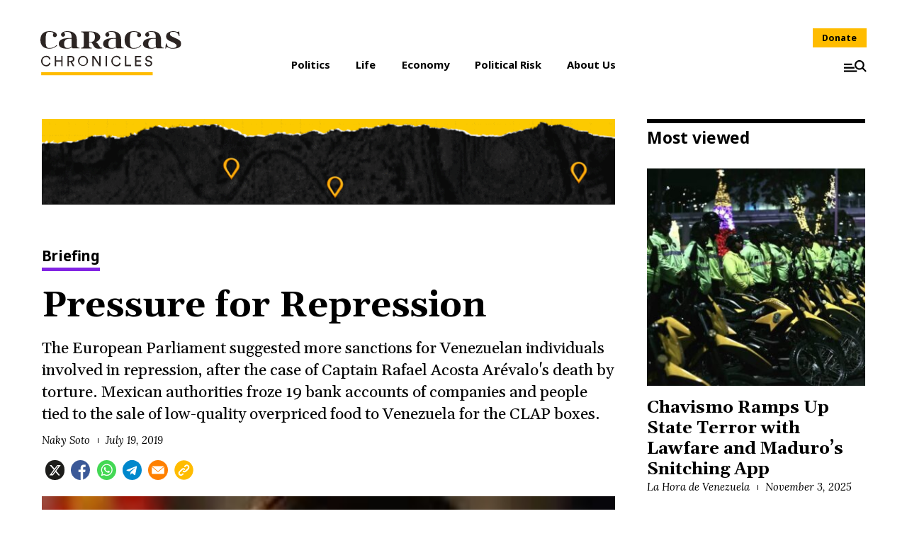

--- FILE ---
content_type: text/css
request_url: https://www.caracaschronicles.com/wp-content/themes/ccschrons/assets/styles/ui.min.css?ver=1749665190
body_size: 17740
content:
:root{--constraint-narrow:40rem;--constraint-medium:60rem;--constraint-wide:80rem;--unit-xxsmall:calc(var(--unit) / 8);--unit-xsmall:calc(var(--unit) / 4);--unit-small:calc(var(--unit) / 2);--unit-medium:calc(var(--unit) * 2);--unit-large:calc(var(--unit) * 4);--unit-xlarge:calc(var(--unit) * 6);--unit-xxlarge:calc(var(--unit) * 8);--unit-xxxlarge:calc(var(--unit) * 10);--unit:1rem}@keyframes spinner{0%{transform:rotate(0)}100%{transform:rotate(360deg)}}*{box-sizing:border-box}:after,:before{box-sizing:border-box}button{padding:0;border:none;background-color:transparent;line-height:inherit}html{line-height:1.15;-webkit-text-size-adjust:100%}body{margin:0}main{display:block}h1{font-size:2em;margin:.67em 0}hr{box-sizing:content-box;height:0;overflow:visible}pre{font-family:monospace,monospace;font-size:1em}a{background-color:transparent}abbr[title]{border-bottom:none;text-decoration:underline;-webkit-text-decoration:underline dotted;text-decoration:underline dotted}b,strong{font-weight:bolder}code,kbd,samp{font-family:monospace,monospace;font-size:1em}small{font-size:80%}sub,sup{font-size:75%;line-height:0;position:relative;vertical-align:baseline}sub{bottom:-.25em}sup{top:-.5em}img{border-style:none}button,input,optgroup,select,textarea{font-family:inherit;font-size:100%;line-height:1.15;margin:0}button,input{overflow:visible}button,select{text-transform:none}[type=button],[type=reset],[type=submit],button{-webkit-appearance:button}[type=button]::-moz-focus-inner,[type=reset]::-moz-focus-inner,[type=submit]::-moz-focus-inner,button::-moz-focus-inner{border-style:none;padding:0}[type=button]:-moz-focusring,[type=reset]:-moz-focusring,[type=submit]:-moz-focusring,button:-moz-focusring{outline:1px dotted ButtonText}fieldset{padding:.35em .75em .625em}legend{box-sizing:border-box;color:inherit;display:table;max-width:100%;padding:0;white-space:normal}progress{vertical-align:baseline}textarea{overflow:auto}[type=checkbox],[type=radio]{box-sizing:border-box;padding:0}[type=number]::-webkit-inner-spin-button,[type=number]::-webkit-outer-spin-button{height:auto}[type=search]{-webkit-appearance:textfield;outline-offset:-2px}[type=search]::-webkit-search-decoration{-webkit-appearance:none}::-webkit-file-upload-button{-webkit-appearance:button;font:inherit}details{display:block}summary{display:list-item}template{display:none}[hidden]{display:none}li>ol,li>ul{margin-bottom:0}.alignfull,.alignmedium,.alignwide{position:relative;width:100vw;left:50%;transform:translateX(-50%)}.alignwide{max-width:calc(100vw - (var(--unit) * 2));max-width:var(--constraint-wide)}.alignwide.has-parallax{background-position-x:45vw}.alignwide.has-parallax{background-position-x:calc(var(--constraint-wide)/ 2)}.alignfull{max-width:100vw}.alignfull.has-parallax{background-position-x:50vw}:root{--color-primary:#FFBC00;--color-primary-dark:#FFAA00;--color-primary-button:#ff8000;--color-primary-bg:rgba(255, 187, 0, 0.8);--color-black:#1d1d1b;--color-black-dark:#000;--color-black-light:#ddd;--color-white:#fff;--color-gray-dark:#666;--color-gray:#F7F7F7;--color-gray-mid:#aaa;--color-gray-light:#FAFAFA;--color-gray-modal:#F2F2F2;--color-gray-disabled:#B4B4B4;--color-brown:#930;--color-yellow:#ffc;--color-success:#489324;--color-success-background:#dff0d8;--color-success-border:#34cf7a;--color-info:#333333;--color-info-background:#eaeaea;--color-info-border:#989898;--color-warning:#E2912A;--color-warning-background:#EFD7B9;--color-warning-border:#F3DF5D;--color-danger:#FF0000;--color-danger-background:#FFE9E9;--color-danger-border:#A01E32}html{min-height:calc(var(--vh,1vh) * 100);line-height:1.5}body{min-height:calc(var(--vh,1vh) * 100);background-color:var(--color-white)}img{outline:0!important}svg{display:block}a{text-decoration:none;transition:all .3s linear}ol,ul{display:block;margin:0;padding:0;list-style-type:none}::selection{background:var(--color-black);color:var(--color-white)}:root{--checkbox-size:calc(var(--unit) * 1.5);--checkbox-size-small:var(--unit)}:-ms-input-placeholder{color:var(--color-gray-mid)}::placeholder{color:var(--color-gray-mid)}form{font-size:1rem}fieldset{border:none;padding:0;margin:0}input[disabled]{opacity:.75}input[type=date],input[type=datetime-local],input[type=datetime],input[type=email],input[type=month],input[type=number],input[type=password],input[type=search],input[type=tel],input[type=text],input[type=time],input[type=url],input[type=week]{-webkit-appearance:none;border:1px solid var(--color-gray-mid);border-radius:var(--radius);padding:var(--unit-small);display:block;width:100%}@media (max-width:782.9px){input[type=date].medium,input[type=datetime-local].medium,input[type=datetime].medium,input[type=email].medium,input[type=month].medium,input[type=number].medium,input[type=password].medium,input[type=search].medium,input[type=tel].medium,input[type=text].medium,input[type=time].medium,input[type=url].medium,input[type=week].medium{width:calc(50% - var(--unit))}}input[type=date].small,input[type=datetime-local].small,input[type=datetime].small,input[type=email].small,input[type=month].small,input[type=number].small,input[type=password].small,input[type=search].small,input[type=tel].small,input[type=text].small,input[type=time].small,input[type=url].small,input[type=week].small{width:calc(25% - var(--unit))}[type=checkbox],[type=radio]{position:absolute;transform:scale(0);z-index:-1;width:0;height:0;margin:0!important;opacity:0;overflow:hidden;pointer-events:none}[type=checkbox]~label,[type=radio]~label{display:flex!important;align-items:center}[type=checkbox]~label:before,[type=radio]~label:before{transition:all .3s cubic-bezier(.455,.03,.515,.955);content:'';display:inline-block;width:var(--checkbox-size);height:var(--checkbox-size);flex:0 0 var(--checkbox-size);margin-right:.5em;background:url(../img/icons/checkbox-active.min.svg) center no-repeat;background-color:var(--color-white);background-size:0;border:1px solid var(--color-gray-mid);border-radius:2px;vertical-align:baseline}[type=checkbox]~label a,[type=radio]~label a{display:inline-block;margin-right:.25em}[type=checkbox]:checked~label:before,[type=radio]:checked~label:before{background-color:var(--color-primary);border-color:var(--color-primary);background-size:contain}[type=checkbox]~label:before{border-radius:var(--radius)}[type=radio]~label:before{border-radius:50%}textarea{-webkit-appearance:none;resize:vertical;border:1px solid var(--color-gray-mid);border-radius:var(--radius);padding:var(--unit-small);display:block;width:100%}@media (max-width:782.9px){textarea.medium{width:calc(50% - var(--unit))}}textarea.small{width:calc(25% - var(--unit))}.gform_confirmation_message{border:1px solid var(--color-success-border);background-color:var(--color-success-background);color:var(--color-success);padding:var(--unit)}.gform_fields{margin:0}.gform_wrapper li{text-indent:0}.gform_wrapper li::before{display:none}.gform_wrapper .gfield{margin-top:var(--unit);margin-bottom:var(--unit);padding-right:0!important;text-indent:0}.gform_wrapper .gfield:first-child{margin-top:0}.gform_wrapper .gfield:last-child{margin-bottom:0}@media (max-width:782.9px){.gform_wrapper .gfield{display:grid;grid-template-columns:35% auto;grid-column-gap:var(--unit)}}.gform_wrapper .gfield::before{display:none}@media (max-width:782.9px){@supports (display:grid){.gform_wrapper .gfield_description{grid-column:2/3}}}.gform_wrapper .gfield_error input,.gform_wrapper .gfield_error select,.gform_wrapper .gfield_error textarea{border-color:var(--color-danger-border);outline-color:var(--color-danger-border)}.gform_wrapper .gfield_label{font-weight:var(--font-regular)!important;padding-top:calc(var(--unit) * .8125)}.gform_wrapper .gfield_required{color:var(--color-danger)}.gform_wrapper .gfield--checkbox,.gform_wrapper .gfield--radio{grid-template-rows:1fr;align-items:center}.gform_wrapper .gfield--checkbox .gfield_label,.gform_wrapper .gfield--radio .gfield_label{padding:0}.gform_wrapper .gfield--checkbox .ginput_container,.gform_wrapper .gfield--radio .ginput_container{margin-top:var(--unit-xsmall)!important}.gform_wrapper .gfield--checkbox li label,.gform_wrapper .gfield--radio li label{margin-left:0}.gform_wrapper .gfield--textarea .gfield_label{padding-top:var(--unit)}.gform_wrapper .gform_footer{margin-top:var(--unit);padding-left:calc(35% + var(--unit))}.gform_wrapper .gform_heading{display:none;margin:0}@media (max-width:782.9px){@supports (display:grid){.gform_wrapper .ginput_container{grid-row:1/4;grid-column:2/3}}}.gform_wrapper .validation_error,.gform_wrapper .validation_message{color:var(--color-danger)}.gform_wrapper .validation_message{grid-column:2;font-size:var(--font-size-small);margin:var(--unit-xsmall) 0 0}.gform_ajax_spinner{border:var(--unit-xsmall) solid var(--color-gray-mid);border-left:var(--unit-xsmall) solid var(--color-primary);animation:gf_ajaxspinner 1.1s infinite linear;border-radius:50%;width:var(--unit-medium);height:var(--unit-medium);margin-left:var(--unit);padding:0}label.error{color:var(--color-danger);font-size:var(--font-size-small)}.input.error{border-color:var(--color-danger-border);outline-color:var(--color-danger-border)}iframe{max-width:100%!important}img{max-width:100%!important;height:auto}.h-stack>*,.wp-block-cover__inner-container>*,blockquote>*{margin-top:0;margin-bottom:0}.h-stack>*+*,.wp-block-cover__inner-container>*+*,blockquote>*+*{margin-top:var(--unit)}.h-stack--small>*{margin-top:0;margin-bottom:0}.h-stack--small>*+*{margin-top:var(--unit-small)}.h-stack--xsmall>*{margin-top:0;margin-bottom:0}.h-stack--xsmall>*+*{margin-top:var(--unit-xsmall)}.h-stack--medium>*{margin-top:0;margin-bottom:0}.h-stack--medium>*+*{margin-top:var(--unit-medium)}.h-stack--large>*{margin-top:0;margin-bottom:0}.h-stack--large>*+*{margin-top:var(--unit-large)}.h-stack--xlarge>*{margin-top:0;margin-bottom:0}.h-stack--xlarge>*+*{margin-top:var(--unit-xlarge)}.h-stack-row>*{margin-left:0;margin-right:0}.h-stack-row>*+*{margin-left:var(--unit)}.h-stack-row--xsmall>*{margin-left:0;margin-right:0}.h-stack-row--xsmall>*+*{margin-left:var(--unit-xsmall)}table{border-collapse:collapse;border-spacing:0;font-variant-numeric:tabular-name}.responsive-table{max-width:100%;overflow-x:auto}.responsive-table table{min-width:600px}:root{--font-family:"Noto Sans";--font-family-heading:"Gelasio";--font-size:16px;--font-size-small:0.875rem;--font-size-xsmall:0.75rem;--font-size-large:1.125rem;--font-size-xlarge:1.3125rem;--line-height:1.5;--line-height-heading:1.2}html{font-family:var(--font-family);font-weight:400;line-height:var(--line-height)}body{font-size:1rem}abbr,acronym{cursor:help}a,button{color:var(--color-primary);transition:all .3s cubic-bezier(.455,.03,.515,.955)}a:active,a:hover,button:active,button:hover{color:var(--color-primary-dark)}button{text-decoration:none}blockquote{margin:0}button{text-decoration:none}cite{display:block}code{background-color:var(--color-gray-light);display:inline-block;padding:.0625em .25em}dd+dt{margin-top:var(--unit)}dt{font-weight:700}figure,img{max-width:100%;height:auto;vertical-align:middle}img{outline:1px solid var(--color-gray-light)}figure{margin:0}figure>a{border-bottom:none}figcaption{font-size:var(--font-size-small);color:var(--color-gray-dark)}nav li,nav ul{list-style:none;padding:0;margin:0}nav a{text-decoration:none}q{font-style:italic}sub,sup{font-size:var(--font-size-xsmall);line-height:0;position:relative;vertical-align:baseline}sup{top:-.5em}sub{bottom:-.25em}input,li,p,tr{font-size:1em}h1,h2,h3,h4,h5,h6{font-family:var(--font-family-heading);line-height:var(--line-height-heading);margin:0}h1 a,h1 a:active,h1 a:hover,h2 a,h2 a:active,h2 a:hover,h3 a,h3 a:active,h3 a:hover,h4 a,h4 a:active,h4 a:hover,h5 a,h5 a:active,h5 a:hover,h6 a,h6 a:active,h6 a:hover{text-decoration:none;color:currentColor}video{max-width:100%}.fancybox-caption{padding:1.125rem 2.5rem}.fancybox-caption h6{font-size:1.375rem;line-height:1.7rem}.fancybox-caption p{font-size:.75rem;line-height:1rem;margin:0}:root{--color-button-primary-background:var(--color-primary);--color-button-primary-background-hover:var(--color-primary-dark);--color-button-primary-hover:var(--color-white);--color-button-primary:var(--color-white)}.o-button,input[type=button],input[type=submit]{display:inline-block;text-decoration:none;border:none;padding:.5em;background-color:var(--color-button-primary-background);color:var(--color-button-primary)}.o-button:active,.o-button:hover,input:active[type=button],input:active[type=submit],input:hover[type=button],input:hover[type=submit]{background-color:var(--color-button-primary-background-hover);color:var(--color-button-primary-hover)}.o-button--size-small{font-size:var(--font-size-small)}.o-button--size-large{font-size:var(--font-size-large)}.o-button--size-smaller{font-size:var(--font-size-xsmall)}.o-button--size-larger{font-size:var(--font-size-larger)}.o-lazyimage{display:block;position:relative}.o-lazyimage::before{content:"";background-color:transparent;border:5px solid #ffbc00;border-radius:50%;border-top-color:transparent;border-right-color:transparent;width:2.5rem;height:2.5rem;display:inline-block;vertical-align:middle;box-sizing:border-box;animation:spinner .65s infinite linear;margin-top:-1.25rem;margin-left:-1.25rem;position:absolute;top:50%;left:50%}.o-lazyimage__image{display:block;position:relative;opacity:0}.o-lazyimage__image--lazyloaded{opacity:1}.o-lazyimage__image--lazyloaded::before{display:none}.o-lazyimage--svg .o-lazyimage__image{opacity:1}.o-lazyimage__preview{display:none;filter:url(#ls-sharp-blur);position:absolute;left:0;top:0;width:100%}.o-lazyimage--background{position:absolute;bottom:0;right:0;left:0;top:0}.o-lazyimage--background .o-lazyimage__image,.o-lazyimage--background .o-lazyimage__preview{position:absolute;bottom:0;right:0;left:0;top:0;background:center center no-repeat;background-size:cover}.o-lazyimage--loaded::before{display:none}.o-lazyimage--loaded .o-lazyimage__preview{opacity:0}.o-lazysizes-svgfilter{border:0;clip:rect(0 0 0 0);height:1px;margin:-1px;overflow:hidden;padding:0;position:absolute;width:1px}:root{--adminbar-height:2.875rem}@media (min-width:783px){:root{--adminbar-height:2rem}}#wpadminbar #wp-admin-bar-site-name>.ab-item{font-family:Gelasio;font-size:24px;line-height:34px;text-transform:lowercase;font-weight:700;padding:0 1rem .1875rem 0}#wpadminbar #wp-admin-bar-site-name>.ab-item::before{content:""!important;width:30px;height:30px;padding:0;background:url(../img/arepa.min.svg) center no-repeat!important;background-size:80%!important}#wpadminbar #wp-admin-bar-site-name>.ab-item:hover{color:#ffbc00}@media (max-width:782.9px){#wpadminbar #wp-admin-bar-site-name>.ab-item{width:40px;height:40px;font-size:0;padding:0}}@media (max-width:1023.9px){.archive-view{padding:0 2rem}}@media (max-width:767.9px){.archive-view{padding:0 1.5625rem}}.archive-view .search-form{max-width:25rem;margin:3.5rem auto 2.5rem}@media (max-width:782.9px){.archive-view .search-form{margin:2.5rem auto 1.5rem;max-width:none}}.archive-view .search-form-row{align-items:center;justify-content:center}.archive-view .banner{margin:2.5rem auto 3.5rem}.archive-view .archive-title{font-family:"Noto Sans";font-size:2.75rem;font-weight:700;text-align:center}@media (max-width:782.9px){.archive-view .archive-title{font-size:2.25rem;line-height:1}}@media (max-width:767.9px){.archive-view .archive-title{font-size:1.875rem}}.archive-view .posts{max-width:48.75rem;margin:3.125rem auto}.archive-view.not-found{margin:5rem 0;text-align:center}.author-block{display:flex;flex-direction:row;justify-content:flex-start;align-items:center;max-width:60%}.author-block .author-image{width:5.75rem;height:5.75rem;border-radius:50%;margin-right:1.25rem;overflow:hidden;border:1px solid #707070;flex-shrink:0}.author-block .author-image a{display:block;width:100%;height:100%}.author-block .author-image a img{width:100%;height:auto;-o-object-fit:cover;object-fit:cover}.author-block .author-image a:hover{opacity:.6}.author-block .author-name{font-family:"Noto Sans";font-size:2.5rem;font-weight:700;margin:0}.author-block .author-name a{transition:color .3s linear}.author-block .author-name a:hover{color:var(--color-primary)}.author-block .author-bio{font-size:1.3125rem;line-height:1.5rem;margin:0}.author-block .author-email{font-family:"Noto Sans";margin:0}.author-block .author-email a{color:#262626;transition:color .3s linear}.author-block .author-email a:hover{color:#b5b5b5}.author-block .author-info:only-child{padding-left:1.35rem;border-left:.3125rem solid #000}@media (max-width:767.9px){.author-block.single{max-width:none;flex-direction:column;justify-content:center;align-items:center;text-align:center}}.author-block.single .author-bio{font-family:"Noto Sans";font-size:.5625rem;line-height:.75rem}.author-block.single .author-info:only-child{padding-left:.825rem;border-left:.25rem solid #000}@media (max-width:767.9px){.author-block.single .author-info:only-child{padding:0;border:none}}.author-block.single .author-image{width:3rem;height:3rem;margin-right:.65rem}@media (max-width:767.9px){.author-block.single .author-image{width:5rem;height:5rem;margin:0 0 1rem}}.author-block.single .author-name{font-size:1.25rem;line-height:1rem;font-weight:500;margin-bottom:.35rem}@media (max-width:767.9px){.author-block.single .author-name{font-size:1.75rem;line-height:1.75rem}}.author-social{display:flex;flex-direction:row;align-items:center;margin-top:.425rem}@media (max-width:767.9px){.author-social{justify-content:center}}.author-social a{display:block;font-size:0;width:.9375rem;height:.9375rem;background:url(../img/icons/icon_facebook.min.svg) center no-repeat;background-size:contain;margin-right:.25rem}.author-social a:last-child{margin:0}.author-social a:hover{opacity:.6}.author-social a.twitter{background-image:url(../img/icons/icon_twitter.min.svg)}.author-social a.instagram{background-image:url(../img/icons/icon_instagram.min.svg)}.author-social a.youtube{background-image:url(../img/icons/icon_youtube.min.svg)}.author-social a.linkedin{background-image:url(../img/icons/icon_linkedin.min.svg)}.author-social a.email{background-image:url(../img/icons/icon_mail.min.svg)}@media (max-width:767.9px){.author-social a{width:1.25rem;height:1.25rem;margin-right:.4rem}}.author-view .author-social{margin:0 0 .25rem;justify-content:flex-end}.author-view .author-social a{width:1.25rem;height:1.25rem;margin:0 0 0 .5rem}.author-view .author-social a.email{display:none}.author-view .author-social a:first-child{margin:0}@media (max-width:1023.9px){.author-view .author-social{justify-content:center;margin-top:1rem}}.author-view header{display:flex;flex-direction:row;justify-content:space-between;align-items:flex-end;max-width:71.25rem;margin:0 auto 5.75rem}.author-view header .author-name{pointer-events:none!important}@media (max-width:1439.9px){.author-view header{padding:0 2rem}}@media (max-width:1023.9px){.author-view header{flex-direction:column;justify-content:center;align-items:center;margin-bottom:3.5rem}.author-view header .author-block{max-width:none;text-align:left;margin:0 10%;padding:0 0 1.5rem;border-bottom:.25rem solid #000}.author-view header .author-block .author-image{width:9rem;height:9rem}.author-view header .author-block .author-info:only-child{border:none;text-align:center;padding:0}.author-view header .author-block .author-info:only-child .author-name{margin-bottom:1rem}}@media (max-width:782.9px){.author-view header .author-block{flex-direction:column;justify-content:center;align-items:center;text-align:center}.author-view header .author-block .author-image{margin:0 0 .5rem;width:8rem;height:8rem}}@media (max-width:767.9px){.author-view header .author-block{margin:0}.author-view header .author-block .author-image{width:7rem;height:7rem}}.author-view header .author-image{pointer-events:none!important}.author-view header .author-email{font-size:1.1875rem;line-height:1.8125rem;font-weight:700;color:#000;margin:0 0 1rem}.author-view header .author-email:hover{color:var(--color-primary)}@media (max-width:1023.9px){.author-view header .author-email{margin-top:1.5rem}}@media (max-width:1439.9px){.author-view .posts{padding:0 2rem}}@media (max-width:767.9px){.author-view .posts{padding:0 1.5rem}}article.article{width:100%;font-family:Gelasio}article.article .article_category{font-family:"Noto Sans";font-size:.6875rem;line-height:1.3125rem;font-weight:700;margin:.75rem 0 1rem}article.article .article_category a{position:relative;display:inline-block;color:#000;transition:padding .3s linear;border-bottom:.125rem solid var(--cat-color,var(--color-primary))}article.article .article_category a::after{position:absolute;width:100%;height:2px;top:100%;left:0;content:"";background:#000;transition:transform .3s linear;transform-origin:right center;transform:scaleX(0)}article.article .article_category a:hover{padding-left:1rem}article.article .article_category a:hover::after{transform-origin:left center;transform:scaleX(1)}@media (max-width:767.9px){article.article .article_category{font-size:.8125rem;line-height:1.3125rem}}article.article .article_image{display:block;position:relative}article.article .article_image span.es{display:block;position:absolute;font-family:"Noto Sans";display:block!important;font-size:.5rem!important;line-height:.5rem!important;font-weight:600;padding:.1875rem .375rem!important;border-radius:1rem;color:#fff;right:.625rem;bottom:.625rem;text-shadow:1px 1px 1px rgba(0,0,0,.05);background-color:var(--cat-color,var(--color-primary))}@media (max-width:767.9px){article.article .article_image span.es{font-size:.75rem!important;line-height:.875rem!important;padding:.1875rem .625rem!important}}article.article .article_image figure{display:block;width:100%;position:relative}article.article .article_image figure figcaption{display:none;padding:0;margin-top:.375rem;text-align:right}article.article .article_image figure figcaption h6{font-size:.875rem;line-height:1.125rem;letter-spacing:.01rem;margin:0;color:#a2a2a2}article.article .article_image figure figcaption p{font-family:"Noto Sans";font-size:.625rem;line-height:1rem;letter-spacing:-.02rem;color:#a2a2a2;margin:0}article.article .article_image figure figcaption p a{display:inline-block;color:#a2a2a2}article.article .article_image figure figcaption p a:hover{color:#000}article.article .article_image img{width:100%;height:auto;transition:all .3s linear}article.article .article_image a:hover img{filter:grayscale(1)}article.article .article_title{font-family:Gelasio;font-size:1.5625rem;line-height:1.625rem;font-weight:700;letter-spacing:-.0018rem;margin:0}article.article .article_title a{transition:color .3s linear}article.article .article_title a:hover{color:var(--color-primary)}@media (max-width:767.9px){article.article .article_title{font-size:1.875rem;line-height:1.9375rem}}article.article .article_description{font-size:.9375rem;line-height:1.25rem;margin:1rem 0 .6rem}@media (max-width:767.9px){article.article .article_description{line-height:1.375rem}}article.article .article_meta{font-family:Lora;font-size:.75rem;line-height:1.3125rem;font-style:italic;letter-spacing:-.0018rem;margin:0}article.article .article_meta time::before{display:inline-block;content:"";position:relative;width:.0625rem;height:.375rem;background:#000;margin:0 .55rem .125rem .4rem;vertical-align:middle}article.article .article_meta a{color:#000}article.article .article_meta a:hover{color:#b5b5b5}article.article.daily .article_image{margin-bottom:1rem}@media (max-width:767.9px){article.article.daily .article_image{height:23.4375rem;margin-bottom:1.5rem}article.article.daily .article_image img{width:auto;height:100%;-o-object-fit:cover;object-fit:cover}}article.article.daily .article_category{position:relative;display:block;font-size:1.25rem;border-top:.3125rem solid var(--cat-color,var(--color-primary));padding-top:.55rem;margin:0 0 .75rem}article.article.daily .article_category a{position:static;border:none}article.article.daily .article_category a::after{height:.3125rem;left:0;top:auto;bottom:100%;background:#000}@media (max-width:782.9px){article.article.daily .article_category{text-align:center}}article.article.daily .article_title{font-size:2.625rem;line-height:2.75rem}@media (max-width:767.9px){article.article.daily .article_title{font-size:1.875rem;line-height:1.9375rem}}article.article.daily .article_description{font-size:1.125rem;line-height:1.75rem;margin:1.5rem 0}@media (max-width:767.9px){article.article.daily .article_description{margin:1.15rem 0}}@media (max-width:767.9px){article.article.daily .article-category{font-size:1.625rem;line-height:1.3125rem}article.article.daily .article_info{text-align:center;padding:0 1.5625rem}}.main-feature article.article:not(.sidebar-post)>.article_image,.single-view article.article:not(.sidebar-post)>.article_image{margin-bottom:1.5rem}.main-feature article.article:not(.sidebar-post)>.article_image figure figcaption,.single-view article.article:not(.sidebar-post)>.article_image figure figcaption{display:block;pointer-events:none}@media (max-width:782.9px){.main-feature article.article:not(.sidebar-post)>.article_image,.single-view article.article:not(.sidebar-post)>.article_image{margin-bottom:1.875rem}.main-feature article.article:not(.sidebar-post)>.article_image figure,.single-view article.article:not(.sidebar-post)>.article_image figure{width:100%;height:100%}.main-feature article.article:not(.sidebar-post)>.article_image img,.single-view article.article:not(.sidebar-post)>.article_image img{width:auto;height:100%;-o-object-fit:cover;object-fit:cover}}.main-feature article.article:not(.sidebar-post) header,.single-view article.article:not(.sidebar-post) header{margin-bottom:1.25rem}.main-feature article.article:not(.sidebar-post) .article_category,.single-view article.article:not(.sidebar-post) .article_category{font-size:1.25rem;line-height:1.3125rem;text-align:center;margin:1.4375rem 0 1.25rem}.main-feature article.article:not(.sidebar-post) .article_category a,.single-view article.article:not(.sidebar-post) .article_category a{padding-bottom:.75rem;border-width:.3125rem}.main-feature article.article:not(.sidebar-post) .article_category a::after,.single-view article.article:not(.sidebar-post) .article_category a::after{width:101%;height:.3125rem}.main-feature article.article:not(.sidebar-post) .article_category a:hover,.single-view article.article:not(.sidebar-post) .article_category a:hover{padding-left:1rem;padding-right:1rem}.main-feature article.article:not(.sidebar-post) .article_title,.single-view article.article:not(.sidebar-post) .article_title{font-size:3.125rem;line-height:3.3125rem;text-align:center;padding:0 3.875rem}@media (max-width:767.9px){.main-feature article.article:not(.sidebar-post) .article_title,.single-view article.article:not(.sidebar-post) .article_title{padding:0;font-size:2.375rem;line-height:2.25rem}}.main-feature article.article:not(.sidebar-post) .article_description,.single-view article.article:not(.sidebar-post) .article_description{padding:0 3.875rem;font-size:1.25rem;text-align:center;line-height:1.75rem}@media (max-width:767.9px){.main-feature article.article:not(.sidebar-post) .article_description,.single-view article.article:not(.sidebar-post) .article_description{font-size:1.125rem;line-height:1.625rem;padding:0}}.main-feature article.article:not(.sidebar-post) .article_meta,.single-view article.article:not(.sidebar-post) .article_meta{font-size:.8125rem;line-height:1.125rem;text-align:center}.main-feature article.article:not(.sidebar-post) .article_meta time::before,.single-view article.article:not(.sidebar-post) .article_meta time::before{height:.375rem}@media (max-width:1279.9px){.single-view article.article:not(.sidebar-post){padding:0 2rem}}@media (max-width:767.9px){.single-view article.article:not(.sidebar-post){padding:0 1.5625rem}}.single-view article.article:not(.sidebar-post) .donate-box{display:flex;flex-direction:row;align-items:center;padding:1.5rem;background:var(--color-gray);margin:2.5rem auto}@media (max-width:782.9px){.single-view article.article:not(.sidebar-post) .donate-box{flex-direction:column;align-items:center;text-align:center}}.single-view article.article:not(.sidebar-post) .donate-box span{width:4.375rem;margin-right:1.5rem;flex-shrink:0}@media (max-width:782.9px){.single-view article.article:not(.sidebar-post) .donate-box span{margin:0 0 1.5rem}}@media (max-width:782.9px){.single-view article.article:not(.sidebar-post) .donate-box span{width:3.75rem}}.single-view article.article:not(.sidebar-post) .donate-box .info h3,.single-view article.article:not(.sidebar-post) .donate-box .info p{font-family:var(--font-family);text-align:left!important}@media (max-width:767.9px){.single-view article.article:not(.sidebar-post) .donate-box .info h3,.single-view article.article:not(.sidebar-post) .donate-box .info p{text-align:center!important}}.single-view article.article:not(.sidebar-post) .donate-box .info h3{font-size:1.375rem;line-height:1.375rem}.single-view article.article:not(.sidebar-post) .donate-box .info p{font-size:.875rem;line-height:1.125rem;font-weight:300;letter-spacing:.01rem}.single-view article.article:not(.sidebar-post) .donate-box .info .donate-btn{display:inline-block;margin-left:-.375rem}@media (max-width:767.9px){.single-view article.article:not(.sidebar-post) .donate-box .info .donate-btn{margin-left:0}}.single-view article.article:not(.sidebar-post) .article_image:hover img{filter:none!important}.single-view article.article:not(.sidebar-post).default .article_content{display:grid;width:100%;grid-template-columns:minmax(0,1fr) 16.875rem;grid-gap:2.5rem;margin-top:0}@media (max-width:1023.9px){.single-view article.article:not(.sidebar-post).default .article_content{display:block;padding:0 2rem}}@media (max-width:767.9px){.single-view article.article:not(.sidebar-post).default .article_content{padding:0;margin-top:1.5rem}}.single-view article.article:not(.sidebar-post).default .article_content .banner{margin:0 0 1.25rem}.single-view article.article:not(.sidebar-post).default header>*{text-align:left}.single-view article.article:not(.sidebar-post).default header .article_category{margin-top:0;font-size:1.125rem;line-height:1.1875rem}.single-view article.article:not(.sidebar-post).default header .article_category a{padding-bottom:.375rem;transform-origin:left center;border-width:.25rem}.single-view article.article:not(.sidebar-post).default header .article_category a::after{height:.25rem}.single-view article.article:not(.sidebar-post).default header .article_category a:hover{padding-right:0}.single-view article.article:not(.sidebar-post).default header .article_description,.single-view article.article:not(.sidebar-post).default header .article_title{padding:0}.single-view article.article:not(.sidebar-post).default header .article_title{font-size:2.75rem;line-height:2.9375rem}@media (max-width:767.9px){.single-view article.article:not(.sidebar-post).default header .article_title{font-size:2.375rem;line-height:2.25rem}}.single-view article.article:not(.sidebar-post).default header .share-block,.single-view article.article:not(.sidebar-post).default header .share-block ul{padding:0!important;justify-content:flex-start!important;align-items:flex-start!important}.single-view article.article:not(.sidebar-post).default .article_image{margin:1.25rem 0 2.5rem}.single-view article.article:not(.sidebar-post).longread .article_inner>:not(.wp-caption){margin-left:10.3125rem;margin-right:10.3125rem}@media (max-width:1439.9px){.single-view article.article:not(.sidebar-post).longread .article_inner>:not(.wp-caption){margin-left:15%;margin-right:15%}}@media (max-width:782.9px){.single-view article.article:not(.sidebar-post).longread .article_inner>:not(.wp-caption){margin-left:3rem;margin-right:3rem}}@media (max-width:767.9px){.single-view article.article:not(.sidebar-post).longread .article_inner>:not(.wp-caption){margin-left:0;margin-right:0}}.single-view article.article:not(.sidebar-post).longread .article_inner .wp-caption{padding-left:3.75rem;padding-right:3.75rem;margin-left:auto;margin-right:auto}@media (max-width:782.9px){.single-view article.article:not(.sidebar-post).longread .article_inner .wp-caption{padding-left:3rem;padding-right:3rem}}@media (max-width:767.9px){.single-view article.article:not(.sidebar-post).longread .article_inner .wp-caption{padding-left:0;padding-right:0}}.single-view article.article:not(.sidebar-post).longread .donate-box,.single-view article.article:not(.sidebar-post).longread .tags-block,.single-view article.article:not(.sidebar-post).longread footer{margin-left:10.3125rem;margin-right:10.3125rem}@media (max-width:1439.9px){.single-view article.article:not(.sidebar-post).longread .donate-box,.single-view article.article:not(.sidebar-post).longread .tags-block,.single-view article.article:not(.sidebar-post).longread footer{margin-left:15%;margin-right:15%}}@media (max-width:782.9px){.single-view article.article:not(.sidebar-post).longread .donate-box,.single-view article.article:not(.sidebar-post).longread .tags-block,.single-view article.article:not(.sidebar-post).longread footer{margin-left:3rem;margin-right:3rem}}@media (max-width:767.9px){.single-view article.article:not(.sidebar-post).longread .donate-box,.single-view article.article:not(.sidebar-post).longread .tags-block,.single-view article.article:not(.sidebar-post).longread footer{margin-left:0;margin-right:0}}.single-view article.article:not(.sidebar-post) footer{display:flex;flex-direction:row;justify-content:space-between;margin:2.5rem 0 0}@media (max-width:767.9px){.single-view article.article:not(.sidebar-post) footer{flex-direction:column}}.single-view article.article:not(.sidebar-post) .article_comments{margin-top:2.5rem}.archive-view article.article{display:grid;grid-template-columns:25.64% minmax(0,1fr);grid-gap:2rem;align-items:flex-start;align-content:flex-start;padding-bottom:2.375rem;border-bottom:1px solid #e3e3e3;margin-bottom:2.475rem}@media (max-width:767.9px){.archive-view article.article{display:block;padding-bottom:2rem}.archive-view article.article .article_image{margin-bottom:1.5rem}}.archive-view article.article:last-child{border:none;padding:0}.archive-view article.article .article_title{font-size:1.9375rem;line-height:1.9375rem}.archive-view article.article .article_meta{font-size:1rem;line-height:1.75rem}.archive-view article.article .article_category{margin-top:0}.archive-view article.article .article_info:only-child{grid-column:1/3}.author-view article.article{display:grid;grid-template-columns:45.1851% minmax(0,1fr);grid-auto-flow:dense;grid-gap:2.25rem;margin-bottom:6.25rem}@media (max-width:1439.9px){.author-view article.article{margin-bottom:4.5rem}}@media (max-width:1023.9px){.author-view article.article{margin-bottom:3.5rem}}@media (max-width:767.9px){.author-view article.article:first-child{display:block;text-align:center}.author-view article.article:first-child .article_image{margin-bottom:1.5rem}.author-view article.article:first-child .article_title{font-size:2.0625rem;line-height:2.25rem}.author-view article.article:first-child .article_title::after{left:50%;transform:translateX(-50%)}.author-view article.article:first-child .article_description{font-size:1.125rem;line-height:1.375rem}.author-view article.article:nth-child(n+2){grid-template-columns:27.69% minmax(0,1fr)!important;grid-gap:.9375rem!important;align-items:center;align-content:center;padding-bottom:1.5rem;border-bottom:1px solid #e6e6e6;margin-bottom:1.5rem}.author-view article.article:nth-child(n+2) .article_image{grid-column:1!important}.author-view article.article:nth-child(n+2) .article_info{padding:0}.author-view article.article:nth-child(n+2) .article_title{font-size:1.25rem;line-height:1.625rem;padding:0;margin:0}.author-view article.article:nth-child(n+2) .article_title::after{display:none}.author-view article.article:nth-child(n+2) .article_description{display:none}.author-view article.article:last-child{margin-bottom:0;border:none}}.author-view article.article:last-child{margin:0}.author-view article.article:nth-child(even){grid-template-columns:minmax(0,1fr) 45.1851%}.author-view article.article:nth-child(even) .article_image{grid-column:2}.author-view article.article .article_info{padding-right:2.25rem}@media (max-width:782.9px){.author-view article.article .article_info{padding-right:1rem}}.author-view article.article .article_title{position:relative;font-size:2.4375rem;line-height:2.5625rem;padding-bottom:1.375rem;margin-bottom:1.85rem}.author-view article.article .article_title::after{position:absolute;left:0;top:100%;content:"";width:5.9375rem;height:.3125rem;background:var(--color-primary)}.author-view article.article .article_meta{font-size:.875rem}.author-view article.article .article_meta a{display:none}.author-view article.article .article_meta time::before{display:none}.author-view article.article .article_description{font-size:1.125rem;line-height:1.625rem}.related article.article .article_image{margin:0 0 1.25rem}.related article.article .article_image figure figcaption{display:none}.related article.article .article_title{font-size:1.3125rem;line-height:1.625rem;margin:0 0 .55rem}.c-browser-check{position:fixed;left:0;right:0;bottom:0;background-color:var(--color-black);display:none}.c-browser-check p{margin:0;padding:1.5rem;color:#fff;text-align:center;font-size:1rem;line-height:1.2}.c-browser-check p a{color:#fff;text-decoration:underline}body.browser--no-js .c-browser-check--noscript{display:block}body.browser--outdated .c-browser-check--outdated{display:block}article.article .article_inner{font-family:Gelasio}article.article .article_inner figure,article.article .article_inner iframe{max-width:100%}article.article .article_inner iframe[src*="dai.ly"],article.article .article_inner iframe[src*="dailymotion.com"],article.article .article_inner iframe[src*="player.vimeo.com"],article.article .article_inner iframe[src*="vimeo.com"],article.article .article_inner iframe[src*="youtu.be"],article.article .article_inner iframe[src*="youtube-nocookie.com"],article.article .article_inner iframe[src*="youtube.com"],article.article .article_inner iframe[src*="youtube.googleapis.com"]{width:100%;height:100%;aspect-ratio:16/9}article.article .article_inner .wp-block-embed{width:100%!important;margin:2.5rem 0!important}article.article .article_inner .wp-block-embed iframe{display:block;width:100%}article.article .article_inner .wp-block-embed.wp-embed-aspect-16-9 iframe{aspect-ratio:16/9!important}article.article .article_inner .wp-block-embed.wp-embed-aspect-4-3 iframe{aspect-ratio:4/3!important}article.article .article_inner .wp-block-embed.wp-embed-aspect-1-1 iframe{aspect-ratio:1/1!important}article.article .article_inner .wp-block-embed.wp-embed-aspect-9-16 iframe{aspect-ratio:9/16!important}article.article .article_inner .wp-caption{margin:2.5rem 0}article.article .article_inner .wp-caption figcaption{padding:0;margin-top:.375rem;text-align:right}article.article .article_inner .wp-caption figcaption h6{font-size:.875rem;line-height:1.125rem;letter-spacing:.01rem;margin:0;color:#a2a2a2}article.article .article_inner .wp-caption figcaption p{font-family:"Noto Sans";font-size:.625rem;line-height:1rem;letter-spacing:-.02rem;color:#a2a2a2}article.article .article_inner .wp-caption figcaption p a{display:inline-block;color:#a2a2a2}article.article .article_inner .wp-caption figcaption p a:hover{color:#000}article.article .article_inner .embed-vimeo,article.article .article_inner .embed-youtube{position:relative;display:block;padding-bottom:56.25%;height:0}article.article .article_inner .embed-vimeo iframe,article.article .article_inner .embed-youtube iframe{position:absolute;top:0;left:0;width:100%;height:100%}article.article .article_inner h1,article.article .article_inner h2,article.article .article_inner h3,article.article .article_inner h4,article.article .article_inner h5,article.article .article_inner h6{font-size:Gelasio;font-weight:700;margin:0}article.article .article_inner h1{font-size:2rem;margin:0 0 1.7rem}article.article .article_inner h2{font-size:1.75rem;margin:0 0 1.5rem}article.article .article_inner h3{font-size:1.5625rem;margin:0 0 1.2rem}article.article .article_inner h4{font-size:1.275rem;margin:0 0 1.1rem}article.article .article_inner h5{font-size:1.125rem;margin:0 0 1rem}article.article .article_inner h6{font-size:1rem;margin:0 0 .85rem}article.article .article_inner p{font-size:1.125rem;line-height:1.75rem;letter-spacing:.001rem;margin:0 0 2.1875rem}article.article .article_inner p:last-of-type{margin:0}article.article .article_inner p a{cursor:pointer;color:#ffbc00;transition:color .3s linear;text-decoration:none}article.article .article_inner p a:hover{color:#f68200}article.article .article_inner ol,article.article .article_inner ul{margin:2.5rem 0}article.article .article_inner ol li,article.article .article_inner ul li{position:relative;font-size:1.125rem;line-height:1.75rem;letter-spacing:.001rem;margin:0 0 1.25rem;padding-left:2rem;flex-wrap:wrap}article.article .article_inner ol li::before,article.article .article_inner ul li::before{content:"";position:absolute;left:0;top:0;background:var(--color-primary)}article.article .article_inner ol li ol,article.article .article_inner ol li ul,article.article .article_inner ul li ol,article.article .article_inner ul li ul{display:block;width:100%;flex-shrink:0;margin:1.5rem 0 0}article.article .article_inner ol li ol li::before,article.article .article_inner ol li ul li::before,article.article .article_inner ul li ol li::before,article.article .article_inner ul li ul li::before{background:#f68200}article.article .article_inner ol li{counter-increment:ol}article.article .article_inner ol li::before{content:counter(ol);font-size:.85rem;line-height:1.45rem;font-weight:700;text-align:center;width:1.5rem;height:1.5rem;border-radius:50%;color:#fff;vertical-align:top}article.article .article_inner ol li ol li{counter-increment:ool}article.article .article_inner ol li ol li::before{content:counter(ool)}article.article .article_inner ul li::before{width:.5rem;height:.5rem;margin-top:.5rem}article.article .article_inner .wp-block-quote,article.article .article_inner blockquote{position:relative;margin:2.1875rem 0;padding:0 0 1.25rem;border:none!important;background:0 0}article.article .article_inner .wp-block-quote::after,article.article .article_inner blockquote::after{content:"";position:absolute;width:4.0625rem;height:.3125rem;left:0;bottom:0;background:#f68200}article.article .article_inner .wp-block-quote p,article.article .article_inner blockquote p{font-size:1.625rem;line-height:2rem;font-style:normal;letter-spacing:.001rem}article.article .article_inner .wp-block-quote p span,article.article .article_inner blockquote p span{font-family:var(--font-family);color:#000}article.article .article_inner .wp-block-quote cite,article.article .article_inner blockquote cite{font-family:var(--font-family);color:#000;font-style:normal}.donate{margin:3.75rem 0;padding:1.875rem 40px 2.25rem;border-top:.125rem solid var(--color-primary);border-bottom:.125rem solid #ededed;background:#fafafa}@media (max-width:782.9px){.donate{margin:2.5rem 0}}.donate .donate-box{display:flex;flex-direction:column;align-items:center;justify-content:center;max-width:27.5rem;margin:0 auto}.donate .donate-box span{width:3.875rem}.donate .donate-box h1,.donate .donate-box h2,.donate .donate-box h3,.donate .donate-box h4,.donate .donate-box h5,.donate .donate-box h6{font-family:'Noto Sans';font-size:1.1875rem;font-weight:700;margin:1.25rem 0 1rem}.donate .donate-box p{font-family:'Noto Sans';font-size:1.1875rem;line-height:1.625rem;margin:0 0 1.5rem}.donate .donate-box .donate-btn{border-radius:.1875rem;border-bottom-left-radius:0}@media (max-width:767.9px){.donate .donate-box .donate-btn{padding:0 1.25rem;font-size:.875rem;line-height:2rem}}.archive .donate,.page .donate,.search .donate{margin-bottom:0;border-color:#ededed}.author .donate{border-top-color:var(--color-primary)}.app_footer{padding:2.5rem 3.375rem 0;background:#f7f7f7}@media (max-width:1279.9px){.app_footer{padding-left:2rem;padding-right:2rem}}@media (max-width:767.9px){.app_footer{padding:1.5625rem 1.5625rem 2rem}}.app_footer .site-branding{width:11.25rem}@media (max-width:782.9px){.app_footer .site-branding{display:none}}.app_footer .bottom-section,.app_footer .top-section{display:flex;flex-direction:row;justify-content:space-between}@media (max-width:782.9px){.app_footer .bottom-section,.app_footer .top-section{flex-direction:column;justify-content:flex-start}}.app_footer nav{margin-top:3.125rem}.app_footer nav ul{column-gap:3rem;column-count:2}@media (max-width:767.9px){.app_footer nav ul{column-gap:1.75rem}}.app_footer nav li{display:block;margin-bottom:1rem}.app_footer nav li a{display:inline-block;font-family:"Noto Sans";font-size:1.45rem;line-height:1.45rem;font-weight:700;color:#000;transition:color .3s linear}.app_footer nav li a:hover{color:#ccc}@media (max-width:767.9px){.app_footer nav li a{font-size:1.25rem;line-height:1.25rem}}@media (max-width:782.9px){.app_footer nav{margin:0 0 2rem;padding-bottom:1rem;border-bottom:1px solid #e3e3e3}}.app_footer .bottom-section{align-items:flex-end;padding:2.85rem 0 1.75rem}@media (max-width:1279.9px){.app_footer .bottom-section{align-items:center}.app_footer .bottom-section .social-links{max-width:50%}}@media (max-width:782.9px){.app_footer .bottom-section{align-items:flex-end}.app_footer .bottom-section .social-links{max-width:none}}.app_footer .bottom-section .social-links ul{display:flex;flex-direction:row;justify-content:flex-start;align-items:center;flex-wrap:wrap}@media (max-width:767.9px){.app_footer .bottom-section .social-links ul{justify-content:center}}.app_footer .bottom-section .social-links ul li{margin-right:2.5rem}@media (max-width:767.9px){.app_footer .bottom-section .social-links ul li{margin:0 1rem}}.app_footer .bottom-section .social-links ul li:last-child{margin:0}.app_footer .bottom-section .social-links ul li a{font-family:"Noto Sans";font-size:1.1875rem;font-weight:700;color:#000;transition:color .3s linear}.app_footer .bottom-section .social-links ul li a:hover{color:var(--color-primary)}@media (max-width:767.9px){.app_footer .bottom-section .social-links ul li a{font-size:.9375rem;line-height:.9375rem}}.app_footer .bottom-section .copyright{text-align:right}@media (max-width:782.9px){.app_footer .bottom-section .copyright{padding-top:1.5rem;text-align:center}}.app_footer .bottom-section .copyright p{font-family:"Noto Sans";font-size:.625rem;line-height:.625rem;margin:0 0 .75rem;color:#555151}.app_footer .bottom-section .copyright p:last-child{margin:0}@media (max-width:782.9px){.app_footer .bottom-section{padding-top:1.5rem;align-items:center}}@media (max-width:767.9px){.app_footer .bottom-section{padding:1.5625rem 0 0}}.archive .app_footer,.page:not(.home) .app_footer{background:0 0}.app_header .menu-btn{width:1.75rem;padding:.5rem 0}.app_header .menu-btn span{font-size:0;visibility:hidden;height:0}.app_header .menu-btn svg{transition:fill .3s linear}.app_header .menu-btn:hover svg{fill:var(--color-primary)}.app_header .fixed-bar{position:fixed;top:0;left:0;width:100%;height:3.125rem;padding:0 1.25rem;display:flex;flex-direction:row;justify-content:space-between;align-items:center;background:rgba(255,255,255,.8);transform:translateY(-100%);transition:transform .5s ease-out;z-index:100}.app_header .fixed-bar .site-branding{width:2.25rem}.app_header .fixed-bar .buttons{display:flex;flex-direction:row;align-items:center;justify-content:flex-end}.app_header .fixed-bar .buttons .menu-btn{position:relative;margin-left:1rem}.app_header .fixed-bar.sticky{transform:translateY(0)}.app_header .top-section{position:relative;display:flex;flex-direction:row;justify-content:space-between;align-items:center;max-width:79.125rem;padding:2.1875rem 0 0;margin:0 auto;z-index:1;padding-left:3.125rem;padding-right:3.125rem}.app_header .top-section .site-branding{width:10.9375rem}.app_header .top-section nav{position:absolute;left:50%;bottom:.5rem;transform:translateX(-50%)}.app_header .top-section nav>ul{display:flex;flex-direction:row;justify-content:center;align-items:center}.app_header .top-section nav>ul>li{position:relative}.app_header .top-section nav>ul>li::after{position:absolute;left:0;top:100%;content:'';width:100%;height:.25rem;background:var(--color-primary);transition:transform .3s ease-out,transform .3s ease-out;transform:scaleX(0);transform-origin:right center;z-index:11}.app_header .top-section nav>ul>li>a{display:block;position:relative;padding:0 1rem;font-family:'Noto Sans';font-size:.8125rem;font-weight:700;color:#000}.app_header .top-section nav>ul>li .submenu{position:absolute;width:auto;min-width:90%;left:50%;top:calc(100% + .25rem);display:block;transform:translateX(-50%);visibility:hidden;pointer-events:none;z-index:-1000;background:#ffbc00a8;opacity:0;padding:.35rem 0;transition:opacity .3s linear;transition-delay:0s}.app_header .top-section nav>ul>li .submenu li{display:block;padding:0 .75rem;transition:background .3s linear}.app_header .top-section nav>ul>li .submenu li.active,.app_header .top-section nav>ul>li .submenu li:hover{background:var(--color-primary-dark)}.app_header .top-section nav>ul>li .submenu li a{display:block;font-size:.6875rem;line-height:1.5rem;font-weight:700;white-space:nowrap;text-align:center;color:#000}.app_header .top-section nav>ul>li:hover::after{transform:scaleX(1);transform-origin:left center}.app_header .top-section nav>ul>li:hover .submenu{z-index:10;visibility:visible;pointer-events:all;opacity:1;transition-delay:350ms}.app_header .top-section nav>ul>li.has-submenu::after{background:#000}.app_header .top-section nav>ul>li.active::after{transform:scaleX(1);transform-origin:left center}.app_header .top-section nav>ul>li.active>a{pointer-events:none}@media (max-width:1279.9px){.app_header .top-section nav{display:none}}.app_header .top-section .buttons{display:flex;flex-direction:column;justify-content:flex-end;align-items:flex-end}.app_header .top-section .buttons .menu-btn{margin-top:.5rem}@media (max-width:1279.9px){.app_header .top-section{padding-left:2rem;padding-right:2rem}}@media (max-width:767.9px){.app_header .top-section{padding:1.5625rem}}.app_header .side-menu{visibility:hidden;pointer-events:none;position:fixed;width:100vw;height:100vh;left:0;top:0;z-index:-1;transition:visibility .1s linear,z-index .1s linear;transition-delay:.5s}.app_header .side-menu .menu-overlay{position:absolute;width:100%;height:100%;left:0;top:0;background:rgba(0,0,0,.6);transition:opacity .5s linear;opacity:0;z-index:-1}.app_header .side-menu .menu-wrapper{position:relative;display:flex;flex-direction:column;width:30%;height:100%;padding:4rem 1.75rem 1.75rem;background:#fff;box-shadow:0 0 .5rem rgba(0,0,0,.3);transform:translateX(-100%);transition:transform .5s ease-out}@media (max-width:1439.9px){.app_header .side-menu .menu-wrapper{width:22.5rem}}@media (max-width:782.9px){.app_header .side-menu .menu-wrapper{padding:4rem 1.5rem 1.5rem}}@media (max-width:767.9px){.app_header .side-menu .menu-wrapper{width:100%}}.app_header .side-menu .menu-wrapper .close-btn{position:absolute;left:1.5rem;top:1.15rem;width:1.75rem;height:1.75rem}@media (max-width:782.9px){.app_header .side-menu .menu-wrapper .close-btn{top:1rem;left:1.15rem}}.app_header .side-menu .menu-wrapper .close-btn svg{width:60%;height:auto;transition:fill .3s linear}.app_header .side-menu .menu-wrapper .close-btn:hover svg{fill:var(--color-primary)}.app_header .side-menu .menu-wrapper .search-form{flex-shrink:0}.app_header .side-menu .menu-wrapper nav{display:block;margin:2rem 0}.app_header .side-menu .menu-wrapper nav ul{margin:0}.app_header .side-menu .menu-wrapper nav ul li{display:block}.app_header .side-menu .menu-wrapper nav ul li a{display:block;position:relative;padding:0;font-size:1.4rem;line-height:3.25rem;font-weight:700;color:#000;border-bottom:1px solid #000;transition:padding .3s linear}@media (max-width:330px){.app_header .side-menu .menu-wrapper nav ul li a{font-size:1.2rem;line-height:2.25rem}}.app_header .side-menu .menu-wrapper nav ul li a::after{position:absolute;content:'';width:100%;height:1px;left:0;top:100%;background:var(--color-primary);transition:transform .3s linear;transform:scaleX(0);transform-origin:right center}.app_header .side-menu .menu-wrapper nav ul li a:hover{padding-left:1.5rem}.app_header .side-menu .menu-wrapper nav ul li a:hover::after{transform:scaleX(1);transform-origin:left center}.app_header .side-menu .menu-wrapper nav ul li .submenu{display:block;margin-left:2rem}.app_header .side-menu .menu-wrapper nav ul li .submenu li{display:block}.app_header .side-menu .menu-wrapper nav ul li .submenu li a{font-size:1.05rem;line-height:2.65rem}.app_header .side-menu .menu-wrapper .site-branding{width:45%;margin-bottom:2rem}@media (max-width:330px){.app_header .side-menu .menu-wrapper .site-branding{margin-bottom:1.65rem}}.app_header .side-menu .menu-wrapper .bottom{margin-top:auto}.app_header .side-menu .menu-wrapper .bottom h3{font-family:'Noto Sans';font-size:1.5rem;line-height:1;margin-bottom:1rem}.app_header .side-menu .menu-wrapper .bottom ul{display:flex;flex-direction:row}.app_header .side-menu .menu-wrapper .bottom ul li{margin-right:.5rem}.app_header .side-menu .menu-wrapper .bottom ul li a{display:block;width:2rem;height:2rem}.app_header .side-menu .menu-wrapper .bottom ul li a path{fill:var(--color-primary);transition:fill .3s linear}.app_header .side-menu .menu-wrapper .bottom ul li a:hover path{fill:#000}.app_header .side-menu.active{visibility:visible;pointer-events:all;z-index:110;transition-delay:0s}.app_header .side-menu.active .menu-overlay{opacity:1}.app_header .side-menu.active .menu-wrapper{transform:translateX(0)}@media (max-width:1279.9px){.main-feature{padding:0 2rem}}@media (max-width:767.9px){.main-feature{padding:0 1.5625rem}}.main-feed{padding:2.8125rem 0}@media (max-width:767.9px){.main-feed{padding:1.5rem 0}}.main-feed .top{display:grid;grid-template-columns:repeat(3,minmax(0,1fr));grid-gap:2.125rem}@media (max-width:782.9px){.main-feed .top{display:block}.main-feed .top article.article{margin-bottom:2.5rem}.main-feed .top article.article:last-child{margin:0}}@media (max-width:767.9px){.main-feed .top{padding:0 1.5625rem}.main-feed .top article.article{margin-bottom:1.5625rem}}.main-feed .bottom{padding-top:3.75rem;display:grid;grid-template-columns:31.25% minmax(0,1fr);grid-gap:2.125rem}@media (max-width:782.9px){.main-feed .bottom{display:block;padding-top:2.5rem}}@media (max-width:767.9px){.main-feed .bottom{padding:1.5rem 0 .5rem}.main-feed .bottom .left{padding:0 1.5625rem;margin-bottom:2.5rem}}.main-feed .bottom .banner{padding:0 .5rem;margin-top:2.25rem}@media (max-width:782.9px){.main-feed .bottom .banner{max-width:21.875rem;margin:2.5rem auto}}@media (max-width:1279.9px){.main-feed>div{padding:0 2rem}}.category_feed .category{padding-top:3.75rem}.category_feed .category:not(:first-child){background:#f8f8f8;background:linear-gradient(180deg,#f8f8f8 0,#fff 100%)}@media (max-width:1279.9px){.category_feed .category{padding-left:2rem;padding-right:2rem}}@media (max-width:767.9px){.category_feed .category{padding:1.5625rem}}.category_feed .section-title{border:none;padding:none}.category_feed .section-title::after{display:none}.category_feed .section-title a{position:relative;display:inline-block;padding-bottom:.5rem;display:inline-block;padding:0 0 .25rem;color:#000;transition:padding .3s linear;border-bottom:.3125rem solid var(--cat-color,var(--color-primary))}.category_feed .section-title a::after{position:absolute;width:100%;height:.3125rem;bottom:0;left:0;content:'';background:var(--color-primary)}.category_feed .section-title a::after{top:100%;background:#000;transition:transform .3s linear;transform-origin:right center;transform:scaleX(0)}.category_feed .section-title a:hover{padding-left:1.5rem}.category_feed .section-title a:hover::after{transform-origin:left center;transform:scaleX(1)}.category_feed .posts{display:grid;grid-template-columns:repeat(3,minmax(0,1fr));grid-gap:0 3.75rem;padding:3.75rem 0}@media (max-width:1279.9px){.category_feed .posts{grid-gap:2.5rem}}@media (max-width:782.9px){.category_feed .posts{display:block}}@media (max-width:767.9px){.category_feed .posts{padding:2rem 0 .5rem}}.category_feed .posts article.article{margin-bottom:1.625rem}.category_feed .posts article.article .article_image{margin-bottom:1.225rem}.category_feed .posts article.article .article_title{margin-bottom:.775rem}@media (max-width:767.9px){.category_feed .posts article.article .article_title{font-size:1.25rem;line-height:1.625rem;margin-bottom:.6rem}}.category_feed .posts article.article:nth-child(n+4){margin-bottom:0}.category_feed .posts article.article:nth-child(n+4) .article_image{display:none}@media (max-width:782.9px){.category_feed .posts article.article:nth-child(n+4) .article_image{display:block}}@media (max-width:782.9px){.category_feed .posts article.article{display:grid;grid-template-columns:27.69% minmax(0,1fr);grid-gap:1.5rem;padding-bottom:2rem;margin-bottom:2rem!important;border-bottom:1px solid #e6e6e6}.category_feed .posts article.article:last-child{padding:0;margin:0!important;border:none}.category_feed .posts article.article .article_image{margin:0}}@media (max-width:767.9px){.category_feed .posts article.article{grid-gap:.9375rem;padding-bottom:1.625rem;margin-bottom:1.625rem!important;align-content:center;align-items:center}}.page-view{padding-top:5.9375rem}@media (max-width:782.9px){.page-view{padding-top:4.5rem}}@media (max-width:767.9px){.page-view{padding-top:3rem}}.page-view .about-page{padding:0 6.875rem 1rem 10.3125rem}@media (max-width:1439.9px){.page-view .about-page{padding:0 10% 2.5rem}}@media (max-width:767.9px){.page-view .about-page{padding:0 1.5625rem 2rem}}.page-view .about-page .section-title{font-size:3.125rem;line-height:3.3125rem;padding-bottom:1.85rem;margin-bottom:1.5rem}.page-view .about-page .section-title::after{width:45%}.page-view .about-page .content{padding:0}.page-view .about-page .content ol,.page-view .about-page .content ul{margin:0;padding:0;list-style-type:none}.page-view .about-page .content h1,.page-view .about-page .content h2,.page-view .about-page .content h3,.page-view .about-page .content h4,.page-view .about-page .content h5,.page-view .about-page .content h6{font-weight:700;margin:0}.page-view .about-page .content h1{font-size:2rem;margin:0 0 1.7rem}.page-view .about-page .content h2{font-size:1.75rem;margin:0 0 1.5rem}.page-view .about-page .content h3{font-family:'Noto Sans';font-weight:700;letter-spacing:-.018rem;position:relative;display:inline-block;padding-bottom:.5rem;font-size:1.5625rem;line-height:1.65rem;padding-bottom:1.65rem;margin-top:2.15rem;margin-bottom:1.75rem}.page-view .about-page .content h3::after{position:absolute;width:100%;height:.3125rem;bottom:0;left:0;content:'';background:var(--color-primary)}.page-view .about-page .content h3::after{width:5.75rem}.page-view .about-page .content h4{font-size:1.275rem;margin:0 0 1.1rem}.page-view .about-page .content h5{font-size:1.125rem;margin:0 0 1rem}.page-view .about-page .content h6{font-size:1rem;margin:0 0 .85rem}.page-view .about-page .content p{font-size:1.125rem;line-height:1.75rem;margin:0 0 1.925rem}.page-view .about-page .content p a{font-weight:700}.page-view .about-page .content ol,.page-view .about-page .content ul{margin:2.5rem 0}.page-view .about-page .content ol li,.page-view .about-page .content ul li{position:relative;font-size:1.125rem;line-height:1.75rem;letter-spacing:.001rem;margin:0 0 1.25rem;padding-left:2rem;flex-wrap:wrap}.page-view .about-page .content ol li::before,.page-view .about-page .content ul li::before{content:"";position:absolute;left:0;top:0;background:#ffbc00}.page-view .about-page .content ol li ol,.page-view .about-page .content ol li ul,.page-view .about-page .content ul li ol,.page-view .about-page .content ul li ul{display:block;width:100%;flex-shrink:0;margin:1.5rem 0 0}.page-view .about-page .content ol li ol li::before,.page-view .about-page .content ol li ul li::before,.page-view .about-page .content ul li ol li::before,.page-view .about-page .content ul li ul li::before{background:#f68200}.page-view .about-page .content ol li{counter-increment:ol}.page-view .about-page .content ol li::before{content:counter(ol);font-size:.85rem;line-height:1.45rem;font-weight:700;text-align:center;width:1.5rem;height:1.5rem;border-radius:50%;color:#fff;vertical-align:top}.page-view .about-page .content ol li ol li{counter-increment:ool}.page-view .about-page .content ol li ol li::before{content:counter(ool)}.page-view .about-page .content ul li::before{width:.5rem;height:.5rem;margin-top:.5rem}.page-view .about-page .members{display:grid;grid-template-columns:repeat(2,minmax(0,1fr));grid-gap:4rem;margin:4rem 2rem 0}@media (max-width:1279.9px){.page-view .about-page .members{grid-template-columns:1fr;grid-gap:2.5rem;margin-top:2.5rem}}@media (max-width:767.9px){.page-view .about-page .members{margin:2.5rem 1rem 0}}.page-view .about-page .members .member-card{display:flex;flex-direction:row;justify-content:flex-start;align-items:center}@media (max-width:767.9px){.page-view .about-page .members .member-card{flex-direction:column;justify-content:center;text-align:center}}.page-view .about-page .members .member-card .member-image{width:4.875rem;height:4.875rem;overflow:hidden;border-radius:50%;flex-shrink:0;flex-grow:0;margin-right:1rem;border:1px solid #000}@media (max-width:767.9px){.page-view .about-page .members .member-card .member-image{margin:0 0 1rem}}.page-view .about-page .members .member-card .member-image img{display:block;width:100%;height:auto}.page-view .about-page .members .member-card .member-info .member-name{font-family:"Noto Sans";font-size:1.375rem;line-height:1.8125rem;font-weight:600;margin:0}.page-view .about-page .members .member-card .member-info .member-bio{font-family:"Noto Sans";font-size:.625rem;line-height:.75rem;margin:0}.page-view .donate-page .page-title{font-family:'Noto Sans';font-weight:700;letter-spacing:-.018rem;font-size:2.75rem;line-height:3.0625rem;text-align:center;max-width:40.625rem;margin:0 auto 4.375rem}@media (max-width:767.9px){.page-view .donate-page .page-title{font-size:2.25rem;line-height:2.75rem;margin:0 1.5625rem 2.5rem}}.page-view .donate-page .content{display:grid;grid-template-columns:minmax(0,1fr) 425px;grid-gap:3.4375rem}@media (max-width:1439.9px){.page-view .donate-page .content{padding:0 3.5rem}}@media (max-width:1023.9px){.page-view .donate-page .content{display:flex;flex-direction:column;align-items:center;justify-content:center}}@media (max-width:767.9px){.page-view .donate-page .content{padding:0 1.5625rem}}.page-view .donate-page .content .text p{font-size:1.125rem;line-height:1.75rem;margin:0 0 2rem}.page-view .donate-page .bottom{padding:4rem 2.5rem;margin-top:2rem;background:#f7f7f7;border-top:.125rem solid #ededed;border-bottom:.125rem solid #ededed}@media (max-width:782.9px){.page-view .donate-page .bottom{padding:2.5rem 1.5625rem}}.page-view .donate-page .bottom .inner{max-width:42.8125rem;margin:0 auto;text-align:center}.page-view .donate-page .bottom .inner h1,.page-view .donate-page .bottom .inner h2,.page-view .donate-page .bottom .inner h3{font-family:'Noto Sans';font-weight:700;letter-spacing:-.018rem;position:relative;display:inline-block;padding-bottom:.5rem;font-size:2.75rem;line-height:3.0625rem;padding-bottom:1.85rem;margin-bottom:1.25rem}.page-view .donate-page .bottom .inner h1::after,.page-view .donate-page .bottom .inner h2::after,.page-view .donate-page .bottom .inner h3::after{position:absolute;width:100%;height:.3125rem;bottom:0;left:0;content:'';background:var(--color-primary)}.page-view .donate-page .bottom .inner h1::after,.page-view .donate-page .bottom .inner h2::after,.page-view .donate-page .bottom .inner h3::after{width:5.75rem;left:50%;transform:translateX(-50%)}@media (max-width:782.9px){.page-view .donate-page .bottom .inner h1,.page-view .donate-page .bottom .inner h2,.page-view .donate-page .bottom .inner h3{font-size:2.15rem;line-height:2.5rem;padding-bottom:1.25rem}}@media (max-width:767.9px){.page-view .donate-page .bottom .inner h1,.page-view .donate-page .bottom .inner h2,.page-view .donate-page .bottom .inner h3{font-size:2rem;line-height:2.35rem}}.page-view .donate-page .bottom .inner p{font-size:1.3125rem;line-height:1.8125rem;letter-spacing:.01rem;margin:0 0 1.875rem}.page-view .donate-page .bottom .inner p:last-of-type{margin:0}@media (max-width:767.9px){.page-view .donate-page .bottom .inner p{font-size:1.1rem;line-height:1.5rem}}.ccs-latest{padding:0 0 3.125rem;margin-bottom:3.125rem;border-bottom:1px solid #afafaf}.ccs-latest .wrapper{max-width:66.875rem;padding:0 1.875rem!important}@media (max-width:767.9px){.ccs-latest .wrapper{padding:0 1.5rem!important}}.ccs-latest__title{font-family:"Noto Sans";font-size:1.25rem;line-height:1.25rem;margin:0 0 .9375rem}.ccs-latest__slider{padding-bottom:.3125rem}.ccs-latest .flickity-button{background:var(--color-primary);outline:0!important;box-shadow:none!important;border:none!important}@media (max-width:767.9px){.ccs-latest .flickity-button{width:1.875rem;height:1.875rem}}.ccs-latest .flickity-button.previous{left:-1rem}.ccs-latest .flickity-button.next{right:-1rem}.ccs-latest .flickity-button:hover .flickity-button-icon{fill:#000!important}.ccs-latest .flickity-page-dots .dot{width:.625rem;height:.625rem;margin:0 .25rem}.ccs-latest .flickity-page-dots .dot.is-selected{background:var(--color-primary)}.ccs-latest .article{position:relative}.ccs-latest .article_meta a,.ccs-latest .article_meta time{text-shadow:1px 1px 1px rgba(0,0,0,.6)}.ccs-latest .article_meta a{color:var(--color-white)!important}.ccs-latest .article_meta a:hover{color:var(--color-primary)!important}.ccs-latest .article_meta time::before{background:var(--color-white)!important}.ccs-latest .article_title{display:block;font-size:3.125rem!important;line-height:3.3125rem!important;margin-right:20%!important;text-shadow:.125rem .125rem .125rem rgba(0,0,0,.6)}@media (max-width:1023.9px){.ccs-latest .article_title{font-size:2.25rem!important;line-height:2.5rem!important;margin-right:10%!important}}@media (max-width:767.9px){.ccs-latest .article_title{font-size:2.125rem!important;line-height:2.375rem!important;margin-right:0!important}}.ccs-latest .article_info{position:absolute;display:flex;flex-flow:column nowrap;align-items:flex-start;justify-content:flex-end;width:100%;height:100%;left:0;top:0;padding:3.125rem;z-index:10;color:var(--color-white);background:linear-gradient(0deg,#010101,#01010100)}@media (max-width:1023.9px){.ccs-latest .article_info{padding:1.875rem 3.125rem}}@media (max-width:767.9px){.ccs-latest .article_info{padding:.625rem 1.5625rem 1.25rem}}.ccs-latest .article_image{width:100%;aspect-ratio:1275/675;overflow:hidden}@media (max-width:767.9px){.ccs-latest .article_image{aspect-ratio:460/565}}.ccs-latest .article_image .o-lazyimage__image{display:block;width:100%;height:100%;-o-object-fit:cover!important;object-fit:cover!important}.ccs-latest .article_description{display:block;font-size:1.25rem!important;line-height:1.75rem!important;margin-right:10%!important;text-shadow:1px 1px 1px rgba(0,0,0,.6)}@media (max-width:1023.9px){.ccs-latest .article_description{margin-right:5%!important;font-size:1.125rem!important;line-height:1.625rem!important;margin-top:.5rem!important}}@media (max-width:767.9px){.ccs-latest .article_description{font-size:1.0625rem!important;line-height:1.5625rem!important;margin-right:0!important}}.pagination-block ul{display:flex;flex-direction:row;justify-content:center;align-content:center;padding:4.5rem 0 0}@media (max-width:782.9px){.pagination-block ul{padding-top:2.5rem}}@media (max-width:767.9px){.pagination-block ul{padding:0}}.pagination-block ul li a{font-family:'Noto Sans';font-size:.75rem;line-height:.75rem;font-weight:700;color:#000;margin:0 1.15rem;transition:color .3s linear}.pagination-block ul li a:hover{color:#b5b5b5}.pagination-block ul li.active a{color:var(--color-primary)}.mailing-list{width:100%;max-width:27.5rem}.mailing-list h3{position:relative;padding-top:4.5rem;font-family:Gelasio;font-size:2.1875rem;line-height:.6875rem;font-weight:700}.mailing-list h3::before{position:absolute;content:"";top:0;left:0;width:2.625rem;height:2.625rem;background:url(../img/arepa.min.svg) center no-repeat;background-size:contain}@media (max-width:767.9px){.mailing-list h3{width:10rem;font-size:1.875rem;line-height:1.75rem}}.mailing-list p{display:block;font-family:"Noto Sans";font-size:1.25rem;line-height:1.75rem;margin-right:40%;margin-bottom:0}@media (max-width:767.9px){.mailing-list p{font-size:1.0625rem;line-height:1.3125rem;margin-right:30%}}.mailing-list form{position:relative;display:flex;flex-flow:row wrap;width:100%;margin-top:1.75rem}@media (max-width:767.9px){.mailing-list form{margin-top:1.5625rem}}.mailing-list form label{display:block;width:50%;border-bottom:1px solid var(--color-black);margin:0!important}.mailing-list form label input{width:100%!important;margin:0!important;box-sizing:border-box!important;font-family:"Noto Sans"!important;font-size:1.25rem!important;line-height:3rem!important;height:3rem!important;padding:0!important;background:0 0!important;border:none!important;border-radius:0;outline:0!important}@media (max-width:767.9px){.mailing-list form label input{font-size:1rem;line-height:2.25rem}}.mailing-list form label:nth-child(3){width:100%}.mailing-list form button[type=submit]{display:flex;flex-flow:column nowrap;align-items:center;justify-content:center;position:absolute;right:0;bottom:.75rem;cursor:pointer;width:1.625rem!important;height:1.625rem!important;background:#fff url(../img/mail_icon.svg) center/contain no-repeat;border-radius:50%;min-height:0!important;padding:0!important;margin:0!important}.mailing-list form button[type=submit] span{visibility:hidden;font-size:0!important;line-height:0!important}.mailing-list form button[type=submit]:hover{background-color:var(--color-primary)}@media (max-width:1023.9px){.mailing-list{max-width:none;padding-left:2rem;padding-right:2rem;padding-bottom:2.5rem;border-bottom:1px solid #e3e3e3}}@media (max-width:767.9px){.mailing-list{padding:0 1rem 2rem}}.related{margin-top:3.75rem;padding:0 2.5rem 3.4375rem}@media (max-width:782.9px){.related{margin-top:2.5rem;padding:0 2.5rem 2.5rem}}@media (max-width:767.9px){.related{padding:0 1.5625rem 1.5625rem}}.related .section-title{margin:0 0 2.375rem}.related .posts{display:grid;grid-template-columns:repeat(3,minmax(0,1fr));grid-gap:3.75rem;margin:0 3.4375rem}@media (max-width:1279.9px){.related .posts{margin:0;grid-gap:2.5rem}}@media (max-width:767.9px){.related .posts{display:block}.related .posts article.article{display:grid;grid-template-columns:27.69% minmax(0,1fr);grid-gap:1.25rem;align-items:center;align-content:center;margin-bottom:1.5rem;padding-bottom:1.5rem;border-bottom:1px solid #e6e6e6}.related .posts article.article:last-child{margin-bottom:0;padding-bottom:0;border:none}.related .posts article.article .article_title{font-size:1.25rem;line-height:1.625rem;margin-bottom:0}.related .posts article.article .article_image{margin:0}.related .posts article.article .article_meta{margin:0}}.search-form{display:flex;flex-flow:column nowrap}.search-form>*{display:block}.search-form .search-form-row{display:flex;flex-flow:row nowrap;flex:1;margin-top:.625rem;gap:.625rem}.search-form .search-field{font-family:"Noto Sans";font-size:1rem;height:2.5rem;line-height:2.5rem;padding:0 .85rem;background:#fff;border:1px solid #000;border-radius:.25rem;overflow:hidden}@media (max-width:767.9px){.search-form .search-field{font-size:.9375rem}}.search-form .search-select{position:relative}.search-form .search-select::after{position:absolute;content:'';width:.75rem;height:.75rem;top:1rem;right:.8125rem;-webkit-mask:url(../img/icons/select_arrow.png) center/contain no-repeat;mask:url(../img/icons/select_arrow.png) center/contain no-repeat;background:var(--color-black);z-index:-1}.search-form .search-select select{-webkit-appearance:none;appearance:none;font-size:.9375rem;padding-right:2.25rem}@media (max-width:767.9px){.search-form .search-select select{font-size:.9375rem;padding-right:2.0625rem}}.search-form .search-select select,.search-form .search-select select option{color:var(--color-black)!important;background:0 0}.search-form .search-submit{display:flex;flex-direction:column;align-items:center;justify-content:center;cursor:pointer;width:2.5rem;height:2.5rem;padding:0;border:none;flex-shrink:0;border:1px solid #000;border-radius:.25rem}.search-form .search-submit svg{width:50%;height:auto;transition:fill .3s linear;fill:#000}.search-form .search-submit:hover svg{fill:var(--color-primary)}.sidebar{padding-bottom:2.5rem}@media (max-width:1023.9px){.sidebar{margin-top:2.5rem;padding-bottom:0}}.sidebar #RecentComments .dsq-widget-list .dsq-widget-item{padding:0 0 .625rem;border-bottom:1px solid var(--color-gray-modal)}.sidebar #RecentComments .dsq-widget-list .dsq-widget-item>a:first-child{display:block;width:2rem;height:2rem;aspect-ratio:1;border-radius:50%;overflow:hidden;margin:0 10px 0 0;pointer-events:none!important;float:left}.sidebar #RecentComments .dsq-widget-list .dsq-widget-item>a:first-child img{display:block;width:100%;height:100%;padding:0;-o-object-fit:cover;object-fit:cover;-o-object-position:center;object-position:center}.sidebar #RecentComments .dsq-widget-list .dsq-widget-item .dsq-widget-user{font-size:15px!important;line-height:15px!important;pointer-events:none!important;color:var(--color-black)!important}.sidebar #RecentComments .dsq-widget-list .dsq-widget-item .dsq-widget-comment{margin:0 0 .625rem!important}.sidebar #RecentComments .dsq-widget-list .dsq-widget-item .dsq-widget-comment,.sidebar #RecentComments .dsq-widget-list .dsq-widget-item .dsq-widget-comment p{font-size:15px!important;line-height:15px!important}.sidebar #RecentComments .dsq-widget-list .dsq-widget-item:last-child{padding:0;border-bottom:0}.sidebar #RecentComments .dsq-widget-list .dsq-widget-item .dsq-widget-meta{font-family:var(--font-family);font-size:9px;line-height:10px;margin-top:12px!important}.sidebar #RecentComments .dsq-widget-list .dsq-widget-item .dsq-widget-meta a{color:var(--color-black)}.sidebar #RecentComments .dsq-widget-list .dsq-widget-item .dsq-widget-meta a:hover{color:var(--color-gray-dark)}.sidebar #RecentComments .dsq-widget-list .dsq-widget-item .dsq-widget-meta a:first-child{font-size:13px!important;line-height:15px!important;font-weight:700!important;color:var(--color-primary)!important}.sidebar #RecentComments .dsq-widget-list .dsq-widget-item .dsq-widget-meta a:first-child:hover{color:var(--color-black)!important}.sidebar .widget{border-top:.3125rem solid #000;margin-bottom:3rem}.sidebar .widget .widget-title{font-family:"Noto Sans";font-size:1.25rem;line-height:2.25rem;font-weight:700;margin-bottom:.55rem}@media (max-width:1023.9px){.sidebar .widget .widget-title{line-height:2.5rem;margin-bottom:1.5rem}}.sidebar .widget .posts article.article{margin-bottom:1.625rem}@media (max-width:1023.9px){.sidebar .widget .posts article.article{display:grid;grid-template-columns:3.75rem minmax(0,1fr);align-items:flex-start;grid-gap:1.25rem;margin-bottom:1rem;padding-bottom:1rem;border-bottom:1px solid #e6e6e6}.sidebar .widget .posts article.article:last-child{margin-bottom:0;padding-bottom:0;border:none}}@media (max-width:767.9px){.sidebar .widget .posts article.article span.es{font-size:.5rem!important;line-height:.5rem!important;left:.3125rem!important;right:auto!important;bottom:-.3125rem!important;padding:.1875rem .375rem!important}.sidebar .widget .posts article.article span.es span{display:none!important}}.sidebar .widget .posts article.article .article_image{margin-bottom:.9375rem}.sidebar .widget .posts article.article .article_image figcaption{display:none!important}.sidebar .widget .posts article.article .article_image a:hover img{filter:grayscale(1)!important}@media (max-width:1023.9px){.sidebar .widget .posts article.article .article_image{margin:0}}.sidebar .widget .posts article.article .article_title{padding:0;font-size:1.3125rem;line-height:1.625rem;text-align:left}.sidebar .widget .posts article.article .article_meta{text-align:left}.sidebar .widget .posts article.article:nth-child(n+2) .article_image{display:none;margin:0}@media (max-width:1023.9px){.sidebar .widget .posts article.article:nth-child(n+2) .article_image{display:block}}.sidebar .banner{max-width:21.875rem;margin:0 auto}.sidebar .banner img{max-width:100%!important;height:auto}.sidebar .banner.is-sticky{position:sticky;top:calc(3.125rem + 20px)}@media (max-width:1023.9px){.sidebar .banner.is-sticky{position:relative;top:auto}}@media (min-width:30rem){html{font-size:calc(1rem + ((1vw - .3rem) * .2778))}}@media (min-width:120rem){html{font-size:1.25rem}}body{display:flex;min-height:100vh;flex-direction:column;font-size:16px}body .wrapper{max-width:63.75rem;margin:0 auto}body .app_content{flex:1;padding-top:3.125rem}@media (max-width:767.9px){body .app_content{padding-top:0}}body .site-branding{display:block;transition:opacity .3s linear}body .site-branding :not(img){font-size:0;height:0;visibility:hidden}body .site-branding img{display:block;width:100%;height:auto}body .site-branding:hover{opacity:.65}body .btn{display:flex;flex-grow:0;flex-direction:column;align-items:center;justify-content:center;cursor:pointer;text-decoration:none}body .btn.donate-btn{position:relative;padding:0 .75rem;font-family:"Noto Sans";font-size:.6875rem;line-height:1.5rem;font-weight:700;z-index:1;overflow:hidden;color:#000;transition:color .3s linear}body .btn.donate-btn::after,body .btn.donate-btn::before{content:"";position:absolute;width:100%;height:100%;top:0;left:0;z-index:-1}body .btn.donate-btn::before{background:var(--color-primary)}body .btn.donate-btn::after{width:101%;background:#000;transform:scaleX(0);transform-origin:right center;transition:transform .3s linear}body .btn.donate-btn:hover{color:var(--color-primary)}body .btn.donate-btn:hover::after{transform:scaleX(1);transform-origin:left center}body .background{padding:1.875rem 0;background:#fafafa}@media (max-width:767.9px){body .background{padding:1.5625rem}}body .banner .img{margin:0 auto}body .banner .img,body .banner .img img{max-width:100%!important}body .banner .img img{width:100%;height:auto}body .section-title{font-family:'Noto Sans';font-weight:700;letter-spacing:-.018rem;font-size:1.5625rem;line-height:2.1875rem;position:relative;display:inline-block;padding-bottom:.5rem}body .section-title::after{position:absolute;width:100%;height:.3125rem;bottom:0;left:0;content:'';background:var(--color-primary)}body .section-title a{color:#000}@media (max-width:767.9px){body .section-title{font-size:1.125rem;line-height:1.5rem}}.share-block .btn{display:flex;flex-grow:0;flex-direction:column;align-items:center;justify-content:center;cursor:pointer;text-decoration:none;position:relative;padding:0 .75rem;font-family:"Noto Sans";font-size:.6875rem;line-height:1.5rem;font-weight:700;z-index:1;margin-left:1.5625rem;color:#000;transition:color .3s linear;background:var(--color-primary)}.share-block .btn::after,.share-block .btn::before{content:"";position:absolute}.share-block .btn::before{width:1px;height:.9375rem;margin:0 .9375rem;right:100%;top:50%;transform:translateY(-50%);background:#000}.share-block .btn::after{width:100%;height:100%;top:0;left:0;z-index:-1;width:101%;background:#000;transform:scaleX(0);transform-origin:right center;transition:transform .3s linear}.share-block .btn:hover{color:var(--color-primary)}.share-block .btn:hover::after{transform:scaleX(1);transform-origin:left center}.share-block .share-title{font-family:"Noto Sans";font-size:.625rem;font-weight:700}@media (max-width:767.9px){.share-block .share-title{text-align:center}}.share-block ul{display:flex;flex-direction:row;align-items:center;margin-top:.5rem}.share-block ul li{margin:0 .35rem 0 0}@media (max-width:767.9px){.share-block ul li{margin-right:.5rem}}.share-block ul li a{display:block;width:1.5rem;height:1.5rem;cursor:pointer}@media (max-width:767.9px){.share-block ul li a{width:2rem;height:2rem}}.share-block ul li a path{transition:fill .3s linear}.share-block ul li:not(:nth-child(5)):not(:nth-child(6)) a:hover svg path{fill:var(--color-black)}.share-block ul li:first-child a{display:flex;flex-flow:column nowrap;align-items:center;justify-content:center;border-radius:50%;overflow:hidden;background:var(--color-black)}.share-block ul li:first-child a svg{width:60%}.share-block ul li:first-child a svg path{fill:#fff!important}.share-block ul li:first-child a:hover{background:var(--color-black-dark)}.share-block ul li:nth-child(5) a,.share-block ul li:nth-child(6) a{display:flex;flex-flow:column nowrap;align-items:center;justify-content:center;border-radius:50%}.share-block ul li:nth-child(5) a svg,.share-block ul li:nth-child(6) a svg{transition:fill .3s linear}.share-block ul li:nth-child(5) a svg{fill:var(--color-primary-button)}.share-block ul li:nth-child(5) a:hover svg{fill:var(--color-black)}.share-block ul li a.copy-link{position:relative}.share-block ul li a.copy-link span{position:absolute;left:50%;bottom:calc(100% + .5rem);transform:translateX(-50%);font-size:.625rem;line-height:1.25rem;padding:0 .375rem;border-radius:.25rem;color:var(--color-white);background:var(--color-black);visibility:hidden;opacity:0;z-index:-9999;transition:visibility 0s ease-out,z-index 0s ease-out,opacity .2s ease-out;transition-delay:.2s,.2s,0s}.share-block ul li a.copy-link span::before{position:absolute;content:'';width:0;height:0;top:100%;left:50%;transform:translateX(-50%);border-left:6px solid transparent;border-right:6px solid transparent;border-top:6px solid var(--color-black)}.share-block ul li a.copy-link span.active{visibility:visible;opacity:1;z-index:100;transition-delay:0s,0s,10ms}.share-block ul li a.copy-link svg path{fill:var(--color-primary)}.share-block ul li a.copy-link:hover svg path{fill:var(--color-black)}.share-block.header{display:flex;flex-flow:row nowrap;align-items:center;justify-content:flex-start;margin-top:1rem}@media (max-width:767.9px){.share-block.header{flex-direction:column;align-items:flex-start;justify-content:flex-start}}.share-block.header .share-title{display:none}.share-block.header ul{margin:0;justify-content:center}.share-block.header ul li{margin:0 .25rem}@media (max-width:767.9px){.share-block{display:flex;flex-direction:column;align-items:center;justify-content:center;margin-top:1.5rem;padding:1rem}.share-block .btn{margin:.9375rem 0 0}.share-block .btn::before{display:none}}.tags-block{display:flex;flex-direction:row;flex-wrap:wrap;margin-top:2.5rem}.tags-block a{position:relative;display:block;font-family:"Noto Sans";font-size:.875rem;line-height:1.125rem;font-weight:700;color:#000;margin-right:2rem;text-transform:uppercase;transition:all .3s linear}.tags-block a:last-child{margin:0}.tags-block a:last-child::after{display:none}.tags-block a::after{position:absolute;content:"";width:.75rem;height:.3125rem;background:var(--color-primary);right:-1.375rem;top:50%;pointer-events:none;transform:translateY(-50%)}.tags-block a:hover{color:#b5b5b5;padding-right:1.5rem}.single .c-taxonomy{padding-left:var(--unit);padding-right:var(--unit)}@media (max-width:782.9px){.single .c-taxonomy{padding-left:0;padding-right:0}}.alignleft,.alignright{position:relative;z-index:1;margin-bottom:var(--unit)}.alignleft{float:left;margin-right:var(--unit)}.alignright{float:right;margin-left:var(--unit)}.aligncenter{clear:both;display:block;margin-left:auto;margin-right:auto}.aligncenter a,.aligncenter img,.alignleft a,.alignleft img,.alignnone a,.alignnone img,.alignright a,.alignright img{margin:0;display:block}figure.alignleft,figure.alignright,img.alignleft,img.alignright{max-width:50%}.ccsfeed{max-width:76.875rem;padding:0 2rem;margin:0 auto}@media (max-width:767.9px){.ccsfeed{padding:.9375rem 1.5625rem 0}}.ccsfeed__header{display:flex;flex-flow:column}.ccsfeed__header__tagline{font-family:var(--font-family-heading);font-size:1.375rem;line-height:1.3125rem;font-weight:400;letter-spacing:-.05rem;margin:0 0 .25rem}@media (max-width:767.9px){.ccsfeed__header__tagline{font-size:1.25rem;line-height:1.1875rem;margin:0 0 .625rem}}.ccsfeed__header__title{font-family:var(--font-family-heading);font-size:3.125rem;line-height:3.125rem;font-weight:700;letter-spacing:-.018rem;margin:0 0 .625rem}@media (max-width:767.9px){.ccsfeed__header__title{font-size:2.6875rem;line-height:2.6875rem}}.ccsfeed__header.left{align-items:flex-start;justify-content:flex-start;text-align:left}.ccsfeed__header.right{align-items:flex-end;justify-content:flex-end;text-align:right}.ccsfeed__header.center{align-items:center;justify-content:center;max-width:65%;margin:0 auto .625rem;text-align:center}@media (max-width:767.9px){.ccsfeed__header.center{max-width:none;padding:0 .9375rem}}.ccsfeed__content>p{font-family:var(--font-family-heading);font-size:1.125rem;line-height:1.75rem;font-weight:400;max-width:85%;margin:0 0 1.875rem}@media (max-width:767.9px){.ccsfeed__content>p{max-width:none}}.ccsfeed__content>p.has-text-align-left{text-align:left}.ccsfeed__content>p.has-text-align-center{max-width:76%;text-align:center;margin:0 auto 1.875rem}@media (max-width:767.9px){.ccsfeed__content>p.has-text-align-center{max-width:none}}.ccsfeed__content>p.has-text-align-right{text-align:right}.ccsfeed__actions{display:flex;flex-flow:row nowrap;align-items:center;justify-content:space-between;width:100%;max-width:76.875rem;padding:.375rem 2.5rem 0;margin:0 auto 2.5rem}@media (max-width:767.9px){.ccsfeed__actions{padding:.375rem .75rem .5rem;border:none;border-bottom:1px solid #afafaf}}.ccsfeed__actions .share-block{display:flex;flex-flow:row nowrap;align-items:center;padding:0!important;margin:0!important}.ccsfeed__actions .share-block ul{max-width:0;margin:0 1.875rem 0 .625rem;opacity:0;transition:max-width .4s ease-out,opacity .3s ease-out}@media (max-width:767.9px){.ccsfeed__actions .share-block ul{transform:scale(.85);transform-origin:left center}}.ccsfeed__actions .share-block.open{transition-duration:.8s,.3s!important}.ccsfeed__actions .share-block.open ul{max-width:99rem;opacity:1}.ccsfeed__actions .share-title,.ccsfeed__actions__archive{white-space:nowrap;display:flex;flex-flow:row nowrap;align-items:center;font-family:var(--font-family);font-size:.8125rem;line-height:.8125rem;font-weight:400;letter-spacing:-.02rem;color:var(--color-black);cursor:pointer;transition:color .3s ease-out}.ccsfeed__actions .share-title::before,.ccsfeed__actions__archive::before{content:'';width:.75rem;height:.75rem;margin:0 .3125rem 0 0;background:var(--color-black);-webkit-mask:url(../img/icons/archive.png) center/contain no-repeat;mask:url(../img/icons/archive.png) center/contain no-repeat;transition:background-color .3s ease-out}.ccsfeed__actions .share-title:hover,.ccsfeed__actions__archive:hover{color:var(--color-gray-dark)}.ccsfeed__actions .share-title::before{-webkit-mask:url(../img/icons/share.png) center/contain no-repeat;mask:url(../img/icons/share.png) center/contain no-repeat}.ccsfeed__comments{border-left:1px solid #afafaf;border-right:1px solid #afafaf;border-bottom:1px solid #afafaf;padding:0 18% 2.5rem}@media (max-width:782.9px){.ccsfeed__comments{padding:0 2.5rem 2.5rem}}@media (max-width:767.9px){.ccsfeed__comments{width:calc(100% + 3rem);margin-left:-1.5rem;margin-right:-1.5rem;border:none;border-bottom:1px solid #afafaf;padding:0 .625rem 1.875rem}}.ccsfeed__comments,.ccsfeed__comments__button{display:flex;flex-flow:column nowrap;align-items:center;justify-content:center}.ccsfeed__comments__wrapper{height:0!important;width:100%;padding-top:1.25rem;overflow:hidden}.ccsfeed__comments__wrapper.active{height:auto!important;overflow:visible}.ccsfeed__comments__button{display:flex;flex-flow:row wrap;margin-top:.1875rem;align-items:center;text-align:center;cursor:pointer;padding:.375rem .625rem;border-radius:.9375rem;background:var(--color-primary);transition:all .3s ease-out}.ccsfeed__comments__button,.ccsfeed__comments__button a{font-family:var(--font-family);font-size:.6875rem;line-height:.6875rem;font-weight:700;color:var(--color-black)}.ccsfeed__comments__button a{pointer-events:none!important;margin-right:.1875rem}.ccsfeed__comments__button::before{content:'';width:1.125rem;height:.9375rem;margin-right:.375rem;background:var(--color-black);transition:background-color .3s ease-out;-webkit-mask:url(../img/icons/icon-comments.min.svg) center/contain no-repeat;mask:url(../img/icons/icon-comments.min.svg) center/contain no-repeat}.ccsfeed__comments__button.active,.ccsfeed__comments__button:hover{background:var(--color-black)}.ccsfeed__comments__button.active,.ccsfeed__comments__button.active a,.ccsfeed__comments__button:hover,.ccsfeed__comments__button:hover a{color:var(--color-white)!important}.ccsfeed__comments__button.active::before,.ccsfeed__comments__button:hover::before{background:var(--color-white)}.ccsfeed__comments__button.active:hover,.ccsfeed__comments__button:hover:hover{color:var(--color-black)}.ccsfeed #RecentComments .dsq-widget-list .dsq-widget-item{padding:0 0 .9375rem!important;margin:0 0 .9375rem!important;border-bottom:1px solid var(--color-gray-modal)}.ccsfeed #RecentComments .dsq-widget-list .dsq-widget-item::before{display:none!important}.ccsfeed #RecentComments .dsq-widget-list .dsq-widget-item>a:first-child{display:block;width:3rem;height:3rem;aspect-ratio:1;border-radius:50%;overflow:hidden;float:left;pointer-events:none!important;margin:0 .75rem .75rem 0}.ccsfeed #RecentComments .dsq-widget-list .dsq-widget-item>a:first-child img{display:block;width:100%;height:100%;padding:0;-o-object-fit:cover;object-fit:cover;-o-object-position:center;object-position:center}.ccsfeed #RecentComments .dsq-widget-list .dsq-widget-item:last-child{padding:0;border-bottom:0}.ccsfeed #RecentComments .dsq-widget-list .dsq-widget-item .dsq-widget-user{pointer-events:none!important;color:var(--color-black)!important}.ccsfeed #RecentComments .dsq-widget-list .dsq-widget-item .dsq-widget-meta{font-size:13px!important;line-height:13px!important;font-family:var(--font-family)!important;margin-top:24px!important}.ccsfeed #RecentComments .dsq-widget-list .dsq-widget-item .dsq-widget-meta a{color:var(--color-black)}.ccsfeed #RecentComments .dsq-widget-list .dsq-widget-item .dsq-widget-meta a:hover{color:var(--color-gray-dark)}.ccsfeed #RecentComments .dsq-widget-list .dsq-widget-item .dsq-widget-meta a:first-child{font-size:18px!important;line-height:19px!important;font-weight:700!important;color:var(--color-primary)!important}.ccsfeed #RecentComments .dsq-widget-list .dsq-widget-item .dsq-widget-meta a:first-child:hover{color:var(--color-black)!important}.ccsfeed #RecentComments .dsq-widget-list .dsq-widget-item:last-child{padding:0!important;margin:0!important}.ccsfeed figure,.ccsfeed iframe{max-width:100%}.ccsfeed iframe[src*="dai.ly"],.ccsfeed iframe[src*="dailymotion.com"],.ccsfeed iframe[src*="player.vimeo.com"],.ccsfeed iframe[src*="vimeo.com"],.ccsfeed iframe[src*="youtu.be"],.ccsfeed iframe[src*="youtube-nocookie.com"],.ccsfeed iframe[src*="youtube.com"],.ccsfeed iframe[src*="youtube.googleapis.com"]{width:100%;height:100%;aspect-ratio:16/9}.ccsfeed .wp-block-embed{width:100%!important;margin:0!important}.ccsfeed .wp-block-embed iframe{display:block;width:100%}.ccsfeed .wp-block-embed.wp-embed-aspect-16-9 iframe{aspect-ratio:16/9!important}.ccsfeed .wp-block-embed.wp-embed-aspect-4-3 iframe{aspect-ratio:4/3!important}.ccsfeed .wp-block-embed.wp-embed-aspect-1-1 iframe{aspect-ratio:1/1!important}.ccsfeed .wp-block-embed.wp-embed-aspect-9-16 iframe{aspect-ratio:9/16!important}.ccsfeed .ccs-feed-layout{position:relative;margin:3.125rem 0 0;position:relative;border:1px solid #afafaf;border-bottom:none}@media (max-width:782.9px){.ccsfeed .ccs-feed-layout{border-top:none}}.ccsfeed .ccs-feed-layout::before{content:'';width:1px;height:100%;position:absolute;left:calc(50% - 1px);top:0;background:#afafaf}@media (max-width:782.9px){.ccsfeed .ccs-feed-layout::before{display:none!important;border-top:none}}@media (max-width:767.9px){.ccsfeed .ccs-feed-layout{width:calc(100% + 3.125rem);border:none!important;margin-left:-1.5625rem;margin-right:-1.5625rem}}.ccsfeed .ccs-feed-layout>.acf-innerblocks-container{display:flex;flex-flow:row nowrap;align-items:stretch}@media (max-width:782.9px){.ccsfeed .ccs-feed-layout>.acf-innerblocks-container{flex-flow:column nowrap}}.ccsfeed .ccs-feed-layout>.acf-innerblocks-container>.ccs-feed-col{width:50%;flex-shrink:0;flex-grow:0}@media (max-width:782.9px){.ccsfeed .ccs-feed-layout>.acf-innerblocks-container>.ccs-feed-col{width:100%}}.ccsfeed .ccs-feed-layout .ccs-feed-block{box-sizing:border-box;width:100%;margin:0!important}.ccsfeed .ccs-feed-layout .ccs-feed-block>.acf-innerblocks-container::after{display:table;content:'';clear:both}.ccsfeed .ccs-feed-layout .wp-element-caption{font-family:var(--font-family)!important;font-size:1.125rem;line-height:1.25rem;font-weight:700;color:var(--color-black);margin:.875rem 0 0}.ccsfeed .ccs-feed-block{position:relative;width:100%;padding:3.75rem;float:left;margin:0!important;box-sizing:border-box;border-top:1px solid #afafaf}.ccsfeed .ccs-feed-block:first-child{border-top:none}@media (max-width:782.9px){.ccsfeed .ccs-feed-block:first-child{border-top:1px solid #afafaf}}@media (max-width:1279.9px){.ccsfeed .ccs-feed-block{padding:2.5rem}}@media (max-width:1023.9px){.ccsfeed .ccs-feed-block{padding:3.75rem}}@media (max-width:767.9px){.ccsfeed .ccs-feed-block{padding:2.5rem 1.5625rem 3.75rem}}.ccsfeed .ccs-feed-block::before{position:absolute;content:'';width:2.25rem;height:2.25rem;left:50%;top:-1.125rem;background:#ffbc00 url(../img/arepa.min.svg) center no-repeat;background-size:100%!important;border-radius:50%;z-index:1;transform:translateX(-50%)}.ccsfeed .ccs-feed-block::after{display:block;content:'';clear:both}.ccsfeed .ccs-feed-block>.acf-innerblocks-container .wp-block-image{margin-bottom:.9375rem!important}.ccsfeed .ccs-feed-block>.acf-innerblocks-container .wp-block-image .align-left,.ccsfeed .ccs-feed-block>.acf-innerblocks-container .wp-block-image .align-right{margin-top:-.625rem!important}.ccsfeed .ccs-feed-block>.acf-innerblocks-container .wp-block-image:last-child{margin-bottom:0!important}.ccsfeed .ccs-feed-block>.acf-innerblocks-container .wp-block-image:last-child .align-left,.ccsfeed .ccs-feed-block>.acf-innerblocks-container .wp-block-image:last-child .align-right{margin-top:0!important}.ccsfeed .ccs-feed-block>.acf-innerblocks-container .wp-block-heading,.ccsfeed .ccs-feed-block>.acf-innerblocks-container h1,.ccsfeed .ccs-feed-block>.acf-innerblocks-container h2,.ccsfeed .ccs-feed-block>.acf-innerblocks-container h3,.ccsfeed .ccs-feed-block>.acf-innerblocks-container h4,.ccsfeed .ccs-feed-block>.acf-innerblocks-container h5,.ccsfeed .ccs-feed-block>.acf-innerblocks-container h6{font-family:var(--font-family-heading);font-size:1.5625rem!important;line-height:1.625rem!important;font-weight:700!important;letter-spacing:-.018rem!important;margin:0 0 .9375rem!important}.ccsfeed .ccs-feed-block>.acf-innerblocks-container .wp-block-heading:last-child,.ccsfeed .ccs-feed-block>.acf-innerblocks-container h1:last-child,.ccsfeed .ccs-feed-block>.acf-innerblocks-container h2:last-child,.ccsfeed .ccs-feed-block>.acf-innerblocks-container h3:last-child,.ccsfeed .ccs-feed-block>.acf-innerblocks-container h4:last-child,.ccsfeed .ccs-feed-block>.acf-innerblocks-container h5:last-child,.ccsfeed .ccs-feed-block>.acf-innerblocks-container h6:last-child{margin:0!important}.ccsfeed .ccs-feed-block>.acf-innerblocks-container .wp-block-paragraph,.ccsfeed .ccs-feed-block>.acf-innerblocks-container p{font-family:var(--font-family-heading)!important;font-size:1rem!important;line-height:1.1875rem!important;font-weight:400!important;letter-spacing:.01rem!important;margin:0 0 .9375rem!important}.ccsfeed .ccs-feed-block>.acf-innerblocks-container .wp-block-paragraph:last-child,.ccsfeed .ccs-feed-block>.acf-innerblocks-container p:last-child{margin:0!important}.ccsfeed .ccs-feed-block>.acf-innerblocks-container ol,.ccsfeed .ccs-feed-block>.acf-innerblocks-container ul{margin:1.25rem 0!important;padding:0!important;list-style-type:none!important}.ccsfeed .ccs-feed-block>.acf-innerblocks-container ol li,.ccsfeed .ccs-feed-block>.acf-innerblocks-container ul li{position:relative!important;font-family:var(--font-family-heading)!important;font-size:1rem!important;line-height:1.1875rem!important;letter-spacing:.01rem!important;margin:0 0 .625rem!important;padding-left:2rem!important;flex-wrap:wrap!important}.ccsfeed .ccs-feed-block>.acf-innerblocks-container ol li::before,.ccsfeed .ccs-feed-block>.acf-innerblocks-container ul li::before{content:""!important;position:absolute!important;left:0!important;top:0!important;background:#ffbc00!important}.ccsfeed .ccs-feed-block>.acf-innerblocks-container ol li ol,.ccsfeed .ccs-feed-block>.acf-innerblocks-container ol li ul,.ccsfeed .ccs-feed-block>.acf-innerblocks-container ul li ol,.ccsfeed .ccs-feed-block>.acf-innerblocks-container ul li ul{display:block!important;width:100%!important;flex-shrink:0!important;margin:1.5rem 0 0!important}.ccsfeed .ccs-feed-block>.acf-innerblocks-container ol li ol li::before,.ccsfeed .ccs-feed-block>.acf-innerblocks-container ol li ul li::before,.ccsfeed .ccs-feed-block>.acf-innerblocks-container ul li ol li::before,.ccsfeed .ccs-feed-block>.acf-innerblocks-container ul li ul li::before{background:#f68200!important}.ccsfeed .ccs-feed-block>.acf-innerblocks-container ol li:last-child,.ccsfeed .ccs-feed-block>.acf-innerblocks-container ul li:last-child{margin:0!important}.ccsfeed .ccs-feed-block>.acf-innerblocks-container ol:last-child,.ccsfeed .ccs-feed-block>.acf-innerblocks-container ul:last-child{margin:1.25rem 0 0!important}.ccsfeed .ccs-feed-block>.acf-innerblocks-container ol li{counter-increment:ol}.ccsfeed .ccs-feed-block>.acf-innerblocks-container ol li::before{content:counter(ol);font-size:.85rem!important;line-height:1.45rem!important;font-weight:700!important;text-align:center!important;width:1.5rem!important;height:1.5rem!important;border-radius:50%!important;color:#fff!important;vertical-align:top!important}.ccsfeed .ccs-feed-block>.acf-innerblocks-container ol li ol li{counter-increment:ool}.ccsfeed .ccs-feed-block>.acf-innerblocks-container ol li ol li::before{content:counter(ool)}.ccsfeed .ccs-feed-block>.acf-innerblocks-container ul li::before{width:.5rem;height:.5rem;margin-top:.5rem}.ccsfeed .ccs-feed-block--youtube::before{background:#ff031b url(../img/icons/block_youtube.png) center no-repeat;background-size:1.375rem!important}.ccsfeed .ccs-feed-block--twitter::before{background:#0091e9 url(../img/icons/block_twitter.png) center no-repeat;background-size:1.4375rem!important}.ccsfeed .ccs-feed-block--instagram::before{background:#e13271 url(../img/icons/block_instagram.png) center no-repeat;background-size:1.375rem!important}.ccsfeed .ccs-feed-block--vimeo::before{background:#1ab7ea url(../img/icons/block_vimeo.png) center no-repeat;background-size:1.375rem!important}.ccsfeed .ccs-feed-block--tiktok::before{background:#000 url(../img/icons/block_tiktok.png) center no-repeat;background-size:100%!important}.ccsfeed .ccs-feed-block--spotify::before{background:#fff url(../img/icons/block_spotify.png) center no-repeat;background-size:100%!important}.ccsfeed .ccs-feed-block--quote::before{background:#ff7600 url(../img/icons/block_quote.png) center no-repeat;background-size:1.125rem!important}.ccsfeed .ccs-feed-block--quote .wp-block-quote{margin:0!important}.ccsfeed .ccs-feed-block--quote .wp-block-quote h1,.ccsfeed .ccs-feed-block--quote .wp-block-quote h2,.ccsfeed .ccs-feed-block--quote .wp-block-quote h3,.ccsfeed .ccs-feed-block--quote .wp-block-quote h4,.ccsfeed .ccs-feed-block--quote .wp-block-quote h5,.ccsfeed .ccs-feed-block--quote .wp-block-quote h6,.ccsfeed .ccs-feed-block--quote .wp-block-quote p{font-family:var(--font-family-heading)!important;font-size:1.875rem!important;line-height:1.9375rem!important;font-weight:700!important;letter-spacing:-.08rem!important;margin:0 0 1.875rem!important}.ccsfeed .ccs-feed-block--quote .wp-block-quote cite{font-family:var(--font-family)!important;font-size:.9375rem!important;line-height:1.25rem!important;letter-spacing:-.02rem!important;font-style:normal!important;margin:0!important}.ccsfeed .ccs-feed-block--image::before{background:#fff url(../img/icons/block_image.png) center no-repeat;background-size:100%!important}.ccsfeed .ccs-feed-block--form::before{background:url(../img/icons/icon_mail.min.svg) center no-repeat;background-size:100%!important}.ccsfeed .ccs-feed-block--form form{display:flex;position:relative;flex-flow:row nowrap;border-bottom:1px solid var(--color-black)}.ccsfeed .ccs-feed-block--form form label{display:block;flex:1;margin:0!important}.ccsfeed .ccs-feed-block--form form label input{width:100%!important;margin:0!important;box-sizing:border-box!important;font-family:"Noto Sans"!important;font-size:1.25rem!important;line-height:3rem!important;height:3rem!important;padding:0!important;background:0 0!important;border:none!important;border-radius:0;outline:0!important}@media (max-width:767.9px){.ccsfeed .ccs-feed-block--form form label input{font-size:1rem;line-height:2.25rem}}.ccsfeed .ccs-feed-block--form form button[type=submit]{display:flex;flex-flow:column nowrap;align-items:center;justify-content:center;position:absolute;right:0;bottom:.75rem;cursor:pointer;width:1.625rem!important;height:1.625rem!important;background:#fff url(../img/mail_icon.svg) center/contain no-repeat;border-radius:50%;min-height:0!important;padding:0!important;margin:0!important}.ccsfeed .ccs-feed-block--form form button[type=submit] span{visibility:hidden;font-size:0!important;line-height:0!important}.ccsfeed .ccs-feed-block--form form button[type=submit]:hover{background-color:var(--color-primary)}.ccs-select{display:grid;grid-template-areas:"select";align-items:center;font-family:var(--font-family);font-size:.8125rem;line-height:.8125rem;cursor:pointer}.ccs-select::after{content:"";width:.625rem;height:.625rem;justify-self:end;margin-top:.125rem;margin-right:.25rem;background-color:var(--color-primary);-webkit-mask:url(../img/icons/select_arrow.png) center/contain no-repeat;mask:url(../img/icons/select_arrow.png) center/contain no-repeat}.ccs-select select,.ccs-select::after{grid-area:select}.ccs-select select{-webkit-appearance:none;appearance:none;background-color:transparent;border:none;padding:0 1em 0 0;margin:0;width:100%;font-size:inherit;cursor:inherit;line-height:inherit;outline:0}.ccs-select select::-ms-expand{display:none}.ccs-select select,.ccs-select select option{font-family:var(--font-family)!important}.ccs-modal{position:fixed;display:flex;flex-flow:column nowrap;align-items:center;justify-content:center;width:100%;height:100%;left:0;top:0;right:0;background:rgba(0,0,0,.8);visibility:hidden;opacity:0;z-index:-1000}.ccs-modal--active{opacity:1;z-index:1000;visibility:visible}.ccs-modal .modal-close{position:absolute;right:-1.5rem;top:-1.5rem;font-size:0;line-height:0;width:1.25rem;cursor:pointer;height:1.25rem;background:var(--color-primary-dark);-webkit-mask:url(../img/icons/icon_close.png) center/contain no-repeat;mask:url(../img/icons/icon_close.png) center/contain no-repeat;-webkit-mask-size:70%;mask-size:70%}.ccs-modal .modal-close:hover{background:var(--color-white)}@media (max-width:767.9px){.ccs-modal .modal-close{right:0}}.ccs-archive{position:relative;width:26.25rem;box-shadow:0 0 1rem rgba(0,0,0,.3);border:1px solid var(--color-black);z-index:1}@media (max-width:767.9px){.ccs-archive{width:calc(calc(var(--vw,vw) * 100) - 1.875rem)}}.ccs-archive select{display:block;-webkit-appearance:none;appearance:none;width:100%;border:none!important;outline:0!important}.ccs-archive__header{display:flex;flex-flow:row wrap;align-items:center;justify-content:center;padding:1.625rem 3.5rem 0;background:var(--color-white)}@media (max-width:767.9px){.ccs-archive__header{padding:1.625rem 1.5625rem 0}}.ccs-archive__header__select.ccs-select{position:relative;font-size:1.125rem!important;line-height:1.125rem!important;font-weight:600;color:var(--color-white);padding:.3125rem;background:var(--color-black);margin:.25rem;cursor:pointer}.ccs-archive__header__select.ccs-select select{padding:.3125rem .625rem}.ccs-archive__header__select.ccs-select option,.ccs-archive__header__select.ccs-select select{font-size:1.125rem!important;line-height:1.125rem!important;color:var(--color-white);background:var(--color-black)}.ccs-archive__header__select.ccs-select option[disabled],.ccs-archive__header__select.ccs-select select[disabled]{color:var(--color-gray)}.ccs-archive__header__select.ccs-select::after{background:var(--color-primary-dark)}.ccs-archive__header__select.ccs-select:first-child{width:calc(100% - 7.5rem)}.ccs-archive__header__select.ccs-select:nth-child(2){width:6.375rem;flex-shrink:0}.ccs-archive__header__select.ccs-select:last-child{display:none;width:100%;background:var(--color-primary-dark)}.ccs-archive__header__select.ccs-select:last-child::after{background:var(--color-black)}.ccs-archive__header__select.ccs-select:last-child option,.ccs-archive__header__select.ccs-select:last-child select{color:var(--color-black);background:var(--color-primary-dark);text-overflow:ellipsis}.ccs-archive__days{background:var(--color-white)}.ccs-archive__days__cells,.ccs-archive__days__header{display:grid;grid-template-columns:repeat(7,minmax(0,1fr));grid-gap:0;align-items:center;justify-content:center;text-align:center;padding:0 .875rem}.ccs-archive__days__header span{line-height:2.5rem}.ccs-archive__days__cells{background:var(--color-gray-modal)}.ccs-archive__days button,.ccs-archive__days span{display:block;font-size:1.125rem;font-weight:400}.ccs-archive__days span{line-height:3.5rem;color:var(--color-black)}.ccs-archive__days button{position:relative;line-height:3.5rem;z-index:1;cursor:default;color:var(--color-gray-disabled)}.ccs-archive__days button.day-today{color:var(--color-black);opacity:1}.ccs-archive__days button.day-today::before{border:2px solid #000;position:absolute;content:'';width:2.1875rem;height:2.1875rem;left:50%;top:50%;transform:translate(-50%,-50%);z-index:-1}.ccs-archive__days button.day-active{opacity:1;color:var(--color-black);cursor:pointer}.ccs-archive__days button.day-selected{opacity:1;color:var(--color-black)}.ccs-archive__days button.day-selected::before{position:absolute;content:'';width:2.1875rem;height:2.1875rem;left:50%;top:50%;transform:translate(-50%,-50%);box-shadow:0 0 .25rem rgba(0,0,0,.15);background:var(--color-primary-dark);z-index:-1}.ccs-archive__days button:disabled{opacity:.25;pointer-events:none;cursor:default}.ccs-archive__days button:disabled::before{display:none}.ccs-archive__footer{display:flex;flex-flow:row nowrap;align-items:center;justify-content:center;padding:.9375rem 1.5625rem 1.625rem;background:var(--color-gray-modal)}.ccs-archive__footer__button{cursor:pointer;font-size:1.1875rem;line-height:2.25rem;font-weight:700;text-align:center;padding:0 1rem;margin:0 .375rem;color:var(--color-black);background:var(--color-primary-dark)}.ccs-archive__footer__button:disabled{cursor:default;color:var(--color-white);pointer-events:none!important;background:var(--color-gray-disabled)}.ccs-archive__footer__button:last-child:not(:only-child){color:var(--color-primary);background:var(--color-black)}.ccs-archive__footer__button:hover{color:var(--color-black)!important;background:var(--color-gray-mid)!important}@media (max-width:782.9px){.ccs-archive__footer__button{transform:scale(.9);transform-origin:center}}.wp-block-code{border:1px solid var(--color-gray-light)}.wp-block-code code{vertical-align:middle;max-width:100%;padding:var(--unit);overflow-x:auto}.wp-block-columns{gap:0!important;border-top:1px solid #000;border-bottom:1px solid #000}.wp-block-cover.has-background-dim{color:var(--color-white)}.wp-block-cover.is-style-aspect-21::after{content:'';display:block;padding-bottom:50%}.wp-block-cover.is-style-aspect-31::after{content:'';display:block;padding-bottom:33.33333%}.wp-block-cover.is-style-aspect-41::after{content:'';display:block;padding-bottom:25%}.wp-block-cover.is-style-aspect-169::after{content:'';display:block;padding-bottom:56.25%}.wp-block-cover.is-style-full-height::after{content:'';display:block;padding-bottom:100vh}.wp-block-cover.has-background-dim::before{background:var(--color-black-dark)}.wp-block-cover.has-white-background-color::before{background:var(--color-white)}.wp-block-cover.has-white-background-color{background-color:var(--color-white);color:var(--color-black)}.wp-block-cover__inner-container{padding-top:var(--unit);padding-bottom:var(--unit);width:100vw;max-width:var(--constraint-narrow);color:inherit!important}.wp-block-embed{margin-left:auto;margin-right:auto}.wp-block-image figcaption{max-width:var(--constraint-narrow);margin-left:auto;margin-right:auto}.wp-block-quote{margin:2.5rem 0}@media (max-width:782.9px){.wp-block-table.alignleft,.wp-block-table.alignright{max-width:75%}}.wp-block-table td,.wp-block-table th{padding:.5em;border:1px solid var(--color-gray-mid)}.c-body--no-outline a,.c-body--no-outline button,.c-body--no-outline input[type=button],.c-body--no-outline input[type=reset],.c-body--no-outline input[type=submit]{outline:0}.c-body--themedev::after{position:fixed;padding:.5em .75em;font-size:var(--font-size-small);bottom:0;right:0;background-color:rgba(255,255,255,.8);color:red;outline:1px dotted red;z-index:9999;display:block}@media (min-width:330px) and (max-width:419.9px){.c-body--themedev::after{content:"mini_phone"}}@media (min-width:420px) and (max-width:599.9px){.c-body--themedev::after{content:"phone"}}@media (min-width:600px) and (max-width:639.9px){.c-body--themedev::after{content:"wordpress_small"}}@media (min-width:640px) and (max-width:767.9px){.c-body--themedev::after{content:"narrow"}}@media (min-width:768px) and (max-width:782.9px){.c-body--themedev::after{content:"tablet"}}@media (min-width:783px) and (max-width:899.9px){.c-body--themedev::after{content:"wordpress_medium"}}@media (min-width:900px) and (max-width:1023.9px){.c-body--themedev::after{content:"tablet_large"}}@media (min-width:1024px) and (max-width:1279.9px){.c-body--themedev::after{content:"tablet_landscape"}}@media (min-width:1280px) and (max-width:1439.9px){.c-body--themedev::after{content:"laptop"}}@media (min-width:1440px){.c-body--themedev::after{content:"desktop"}}

--- FILE ---
content_type: image/svg+xml
request_url: https://www.caracaschronicles.com/wp-content/themes/ccschrons/assets/img/arepa.min.svg
body_size: 276
content:
<svg xmlns="http://www.w3.org/2000/svg" width="42" height="42"><g data-name="Group 1180"><g data-name="Group 34" transform="translate(44.694 3.694)"><circle data-name="Ellipse 31" cx="21" cy="21" r="21" transform="translate(-44.694 -3.694)" fill="#ffbc03"/><path d="M-19.07 28.006a13.643 13.643 0 006.3 1.074c1.763-.255.335-1.007.335-1.007-1.176-.833-2.1-1.21-2.413-3.2a11.822 11.822 0 10-4.219 3.13z" data-name="Group 32"/><g data-name="Group 33"><path data-name="path-3" d="M-19.07 28.006a13.643 13.643 0 006.3 1.074c1.763-.255.335-1.007.335-1.007-1.176-.833-2.1-1.21-2.413-3.2a11.822 11.822 0 10-4.219 3.13z" fill="#fff"/></g><path d="M-23.409 19.092a24.5 24.5 0 003.186-1.678c1.2-.533 1.753-.85 1.845-.839 1.06-.979.592-1.794-1.845-.671l-6.037 3.188c-2.606 1.24-4.62 2.006-4.36 2.685.066.059.42.5.839.5-.023-.008.23.183 2.683-1.51zm-7.211-1.007c-.305-.256.366-.909 1.677-1.342 1.21-.69 5.381-2.7 6.373-3.188 1.364-.721 4.091-1.7 3.522-.839a17.636 17.636 0 01-4.863 3.02c-1.423.769-6.13 2.563-6.709 2.349zm14.255.168c.54.3-1.353 1.369-2.851 2.349-1.622 1.205-6.35 3.418-6.708 3.188-.326-.393.791-1.4 2.683-2.349 1.819-.985 6.162-3.412 6.876-3.188zm-13.584-3.691c-.228-.325.938-1.5 2.683-2.349 1.389-.773 5.173-2.531 4.863-1.678a26.671 26.671 0 01-3.186 2.349c.023-.082-1.656.969-3.186 1.678-.902.615-1.136.04-1.174-.001z" fill="#382e2c"/></g></g></svg>

--- FILE ---
content_type: application/javascript; charset=UTF-8
request_url: https://caracas-chronicles.disqus.com/recent_comments_widget.js?num_items=5&hide_mods=0&hide_avatars=0&avatar_size=32&excerpt_length=50
body_size: 4223
content:


document.write(' \
<style type="text/css" media="screen">\
	 .dsq-widget ul.dsq-widget-list {\
	 padding: 0;\
	 margin: 0;\
	 text-align: left;\
	 }\
	 img.dsq-widget-avatar {\
	 width: 32px;\
	 height: 32px;\
	 border: 0px;\
	 margin: 0px;\
	 padding: 0px 3px 3px 0px;\
	 float: left;\
	 }\
	 a.dsq-widget-user {\
	 font-weight: bold;\
	 }\
	 a.dsq-widget-thread {\
	 font-weight: bold;\
	 }\
	 p.dsq-widget-meta {\
	 clear: both;\
	 font-size: 80%;\
	 padding: 0;\
	 margin: 0;\
	 }\
	 li.dsq-widget-item {\
	 margin: 15px 0;\
	 list-style-type: none;\
	 clear: both;\
	 }\
	 span.dsq-widget-clout {\
	 padding: 0 2px;\
	 background-color: #ff7300;\
	 color: #fff;\
	 }\
	 table.dsq-widget-horiz td {\
	 padding-right: 15px;\
	 }\
	 .dsq-widget-comment p {\
	 display: inline;\
	 }\
	 </style>\
	 <ul class="dsq-widget-list">\
	 <li class="dsq-widget-item">\
	 <a href="https://disqus.com/by/albertotonas/"><img class="dsq-widget-avatar" src="//a.disquscdn.com/1759427398/images/noavatar92.png"></a>\
	 <a class="dsq-widget-user" href="https://disqus.com/by/albertotonas/">Alberto Tonas</a>\
	 <span class="dsq-widget-comment"><p>Great reply. I have been reader of CC since...</p></span>\
	 <p class="dsq-widget-meta"><a href="https://www.caracaschronicles.com/2025/11/09/our-history-will-not-be-fiction/">Our History Will Not Be Fiction</a>&nbsp;&middot;&nbsp;<a href="https://www.caracaschronicles.com/2025/11/09/our-history-will-not-be-fiction/#comment-6797942690">1 week ago</a></p>\
	 </li>\
	 <li class="dsq-widget-item">\
	 <a href="https://disqus.com/by/albertotonas/"><img class="dsq-widget-avatar" src="//a.disquscdn.com/1759427398/images/noavatar92.png"></a>\
	 <a class="dsq-widget-user" href="https://disqus.com/by/albertotonas/">Alberto Tonas</a>\
	 <span class="dsq-widget-comment"><p>Mr. Ross, I am wondering why you express that...</p></span>\
	 <p class="dsq-widget-meta"><a href="https://www.caracaschronicles.com/2025/11/12/on-the-perils-of-hope/">On the Perils of Hope</a>&nbsp;&middot;&nbsp;<a href="https://www.caracaschronicles.com/2025/11/12/on-the-perils-of-hope/#comment-6797938364">1 week ago</a></p>\
	 </li>\
	 <li class="dsq-widget-item">\
	 <a href="https://disqus.com/by/ramjettejmar/"><img class="dsq-widget-avatar" src="https://c.disquscdn.com/uploads/users/32574/7648/avatar92.jpg?1609937972"></a>\
	 <a class="dsq-widget-user" href="https://disqus.com/by/ramjettejmar/">Ramjet</a>\
	 <span class="dsq-widget-comment"><p>What will you say if and when DJT slaps Nikey...</p></span>\
	 <p class="dsq-widget-meta"><a href="https://www.caracaschronicles.com/2025/11/12/on-the-perils-of-hope/">On the Perils of Hope</a>&nbsp;&middot;&nbsp;<a href="https://www.caracaschronicles.com/2025/11/12/on-the-perils-of-hope/#comment-6795819550">1 week ago</a></p>\
	 </li>\
	 <li class="dsq-widget-item">\
	 <a href="https://disqus.com/by/culei/"><img class="dsq-widget-avatar" src="//a.disquscdn.com/1759427398/images/noavatar92.png"></a>\
	 <a class="dsq-widget-user" href="https://disqus.com/by/culei/">Dabi</a>\
	 <span class="dsq-widget-comment"><p>Tenias que usar el traductor para tener el...</p></span>\
	 <p class="dsq-widget-meta"><a href="https://www.caracaschronicles.com/2025/03/25/trump-and-chavez-are-more-similar-than-we-thought/">Trump and Chávez are More Similar Than We Thought</a>&nbsp;&middot;&nbsp;<a href="https://www.caracaschronicles.com/2025/03/25/trump-and-chavez-are-more-similar-than-we-thought/#comment-6794571316">2 weeks ago</a></p>\
	 </li>\
	 <li class="dsq-widget-item">\
	 <a href="https://disqus.com/by/disqus_uHL2aypcUw/"><img class="dsq-widget-avatar" src="https://c.disquscdn.com/uploads/users/9112/7643/avatar92.jpg?1697731308"></a>\
	 <a class="dsq-widget-user" href="https://disqus.com/by/disqus_uHL2aypcUw/">Daniel Gonzalez</a>\
	 <span class="dsq-widget-comment"><p>Dude, invite him on one of those livestreams! I...</p></span>\
	 <p class="dsq-widget-meta"><a href="https://www.caracaschronicles.com/2025/11/09/our-history-will-not-be-fiction/">Our History Will Not Be Fiction</a>&nbsp;&middot;&nbsp;<a href="https://www.caracaschronicles.com/2025/11/09/our-history-will-not-be-fiction/#comment-6794568450">2 weeks ago</a></p>\
	 </li>\
	 </ul>\
');


--- FILE ---
content_type: application/javascript
request_url: https://www.caracaschronicles.com/wp-content/themes/ccschrons/assets/scripts/lazysizes.min.js?ver=3.0.0
body_size: 4970
content:
!function(t,e,i){"use strict";var a,r=t.lazySizes&&lazySizes.cfg||t.lazySizesConfig,n=e.createElement("img"),s="sizes"in n&&"srcset"in n,o=/\s+\d+h/g,l=function(){var t=/\s+(\d+)(w|h)\s+(\d+)(w|h)/,i=Array.prototype.forEach;return function(a){var r=e.createElement("img"),n=function(e){var i,a=e.getAttribute(lazySizesConfig.srcsetAttr);a&&(a.match(t)&&(i="w"==RegExp.$2?RegExp.$1/RegExp.$3:RegExp.$3/RegExp.$1)&&e.setAttribute("data-aspectratio",i),e.setAttribute(lazySizesConfig.srcsetAttr,a.replace(o,"")))},s=function(t){var e=t.target.parentNode;e&&"PICTURE"==e.nodeName&&i.call(e.getElementsByTagName("source"),n),n(t.target)},l=function(){r.currentSrc&&e.removeEventListener("lazybeforeunveil",s)};a[1]&&(e.addEventListener("lazybeforeunveil",s),r.onload=l,r.onerror=l,r.srcset="data:,a 1w 1h",r.complete&&l())}}();if(r||(r={},t.lazySizesConfig=r),r.supportsType||(r.supportsType=function(t){return!t}),!t.picturefill&&!r.pf){if(t.HTMLPictureElement&&s)return e.msElementsFromPoint&&l(navigator.userAgent.match(/Edge\/(\d+)/)),void(r.pf=function(){});r.pf=function(e){var i,r;if(!t.picturefill)for(i=0,r=e.elements.length;i<r;i++)a(e.elements[i])},a=function(){var i=function(t,e){return t.w-e.w},n=/^\s*\d+\.*\d*px\s*$/,l=function(t){var e,i,a=t.length,r=t[a-1],n=0;for(n;n<a;n++)if(r=t[n],r.d=r.w/t.w,r.d>=t.d){!r.cached&&(e=t[n-1])&&e.d>t.d-.13*Math.pow(t.d,2.2)&&(i=Math.pow(e.d-.6,1.6),e.cached&&(e.d+=.15*i),e.d+(r.d-t.d)*i>t.d&&(r=e));break}return r},u=function(){var t,e=/(([^,\s].[^\s]+)\s+(\d+)w)/g,i=/\s/,a=function(e,i,a,r){t.push({c:i,u:a,w:1*r})};return function(r){return t=[],r=r.trim(),r.replace(o,"").replace(e,a),t.length||!r||i.test(r)||t.push({c:r,u:r,w:99}),t}}(),c=function(){c.init||(c.init=!0,addEventListener("resize",function(){var t,i=e.getElementsByClassName("lazymatchmedia"),r=function(){var t,e;for(t=0,e=i.length;t<e;t++)a(i[t])};return function(){clearTimeout(t),t=setTimeout(r,66)}}()))},d=function(e,i){var a,n=e.getAttribute("srcset")||e.getAttribute(r.srcsetAttr);!n&&i&&(n=e._lazypolyfill?e._lazypolyfill._set:e.getAttribute(r.srcAttr)||e.getAttribute("src")),e._lazypolyfill&&e._lazypolyfill._set==n||(a=u(n||""),i&&e.parentNode&&(a.isPicture="PICTURE"==e.parentNode.nodeName.toUpperCase(),a.isPicture&&t.matchMedia&&(lazySizes.aC(e,"lazymatchmedia"),c())),a._set=n,Object.defineProperty(e,"_lazypolyfill",{value:a,writable:!0}))},f=function(e){var i=t.devicePixelRatio||1,a=lazySizes.getX&&lazySizes.getX(e);return Math.min(a||i,2.5,i)},g=function(e){return t.matchMedia?(g=function(t){return!t||(matchMedia(t)||{}).matches})(e):!e},z=function(t){var e,a,s,o,u,c,z;if(o=t,d(o,!0),u=o._lazypolyfill,u.isPicture)for(a=0,e=t.parentNode.getElementsByTagName("source"),s=e.length;a<s;a++)if(r.supportsType(e[a].getAttribute("type"),t)&&g(e[a].getAttribute("media"))){o=e[a],d(o),u=o._lazypolyfill;break}return u.length>1?(z=o.getAttribute("sizes")||"",z=n.test(z)&&parseInt(z,10)||lazySizes.gW(t,t.parentNode),u.d=f(t),!u.src||!u.w||u.w<z?(u.w=z,c=l(u.sort(i)),u.src=c):c=u.src):c=u[0],c},y=function(t){if(!s||!t.parentNode||"PICTURE"==t.parentNode.nodeName.toUpperCase()){var e=z(t);e&&e.u&&t._lazypolyfill.cur!=e.u&&(t._lazypolyfill.cur=e.u,e.cached=!0,t.setAttribute(r.srcAttr,e.u),t.setAttribute("src",e.u))}};return y.parse=u,y}(),r.loadedClass&&r.loadingClass&&function(){var t=[];['img[sizes$="px"][srcset].',"picture > img:not([srcset])."].forEach(function(e){t.push(e+r.loadedClass),t.push(e+r.loadingClass)}),r.pf({elements:e.querySelectorAll(t.join(", "))})}()}}(window,document),function(t){"use strict";var e,i=t.createElement("img");!("srcset"in i)||"sizes"in i||window.HTMLPictureElement||(e=/^picture$/i,t.addEventListener("lazybeforeunveil",function(i){var a,r,n,s,o,l,u;!i.defaultPrevented&&!lazySizesConfig.noIOSFix&&(a=i.target)&&(n=a.getAttribute(lazySizesConfig.srcsetAttr))&&(r=a.parentNode)&&((o=e.test(r.nodeName||""))||(s=a.getAttribute("sizes")||a.getAttribute(lazySizesConfig.sizesAttr)))&&(l=o?r:t.createElement("picture"),a._lazyImgSrc||Object.defineProperty(a,"_lazyImgSrc",{value:t.createElement("source"),writable:!0}),u=a._lazyImgSrc,s&&u.setAttribute("sizes",s),u.setAttribute(lazySizesConfig.srcsetAttr,n),a.setAttribute("data-pfsrcset",n),a.removeAttribute(lazySizesConfig.srcsetAttr),o||(r.insertBefore(l,a),l.appendChild(a)),l.insertBefore(u,a))}))}(document),function(){"use strict";if(window.addEventListener){var t=/\s+/g,e=/\s*\|\s+|\s+\|\s*/g,i=/^(.+?)(?:\s+\[\s*(.+?)\s*\])?$/,a=/\(|\)|'/,r={contain:1,cover:1},n=function(t){var e=lazySizes.gW(t,t.parentNode);return(!t._lazysizesWidth||e>t._lazysizesWidth)&&(t._lazysizesWidth=e),t._lazysizesWidth},s=function(t){var e;return e=(getComputedStyle(t)||{getPropertyValue:function(){}}).getPropertyValue("background-size"),!r[e]&&r[t.style.backgroundSize]&&(e=t.style.backgroundSize),e},o=function(a,r,n){var s=document.createElement("picture"),o=r.getAttribute(lazySizesConfig.sizesAttr),l=r.getAttribute("data-ratio"),u=r.getAttribute("data-optimumx");r._lazybgset&&r._lazybgset.parentNode==r&&r.removeChild(r._lazybgset),Object.defineProperty(n,"_lazybgset",{value:r,writable:!0}),Object.defineProperty(r,"_lazybgset",{value:s,writable:!0}),a=a.replace(t," ").split(e),s.style.display="none",n.className=lazySizesConfig.lazyClass,1!=a.length||o||(o="auto"),a.forEach(function(t){var e=document.createElement("source");o&&"auto"!=o&&e.setAttribute("sizes",o),t.match(i)&&(e.setAttribute(lazySizesConfig.srcsetAttr,RegExp.$1),RegExp.$2&&e.setAttribute("media",lazySizesConfig.customMedia[RegExp.$2]||RegExp.$2)),s.appendChild(e)}),o&&(n.setAttribute(lazySizesConfig.sizesAttr,o),r.removeAttribute(lazySizesConfig.sizesAttr),r.removeAttribute("sizes")),u&&n.setAttribute("data-optimumx",u),l&&n.setAttribute("data-ratio",l),s.appendChild(n),r.appendChild(s)},l=function(t){if(t.target._lazybgset){var e=t.target,i=e._lazybgset,r=e.currentSrc||e.src;r&&(i.style.backgroundImage="url("+(a.test(r)?JSON.stringify(r):r)+")"),e._lazybgsetLoading&&(lazySizes.fire(i,"_lazyloaded",{},!1,!0),delete e._lazybgsetLoading)}};addEventListener("lazybeforeunveil",function(t){var e,i,a;!t.defaultPrevented&&(e=t.target.getAttribute("data-bgset"))&&(a=t.target,i=document.createElement("img"),i.alt="",i._lazybgsetLoading=!0,t.detail.firesLoad=!0,o(e,a,i),setTimeout(function(){lazySizes.loader.unveil(i),lazySizes.rAF(function(){lazySizes.fire(i,"_lazyloaded",{},!0,!0),i.complete&&l({target:i})})}))}),document.addEventListener("load",l,!0),window.addEventListener("lazybeforesizes",function(t){if(t.target._lazybgset&&t.detail.dataAttr){var e=t.target._lazybgset,i=s(e);r[i]&&(t.target._lazysizesParentFit=i,lazySizes.rAF(function(){t.target.setAttribute("data-parent-fit",i),t.target._lazysizesParentFit&&delete t.target._lazysizesParentFit}))}},!0),document.documentElement.addEventListener("lazybeforesizes",function(t){!t.defaultPrevented&&t.target._lazybgset&&(t.detail.width=n(t.target._lazybgset))})}}(),function(t,e){var i=function(t,e){"use strict";if(e.getElementsByClassName){var i,a,r=e.documentElement,n=t.Date,s=t.HTMLPictureElement,o=t.addEventListener,l=t.setTimeout,u=t.requestAnimationFrame||l,c=t.requestIdleCallback,d=/^picture$/i,f=["load","error","lazyincluded","_lazyloaded"],g={},z=Array.prototype.forEach,y=function(t,e){return g[e]||(g[e]=new RegExp("(\\s|^)"+e+"(\\s|$)")),g[e].test(t.getAttribute("class")||"")&&g[e]},m=function(t,e){y(t,e)||t.setAttribute("class",(t.getAttribute("class")||"").trim()+" "+e)},p=function(t,e){var i;(i=y(t,e))&&t.setAttribute("class",(t.getAttribute("class")||"").replace(i," "))},v=function(t,e,i){var a=i?"addEventListener":"removeEventListener";i&&v(t,e),f.forEach(function(i){t[a](i,e)})},b=function(t,a,r,n,s){var o=e.createEvent("CustomEvent");return r||(r={}),r.instance=i,o.initCustomEvent(a,!n,!s,r),t.dispatchEvent(o),o},h=function(e,i){var r;!s&&(r=t.picturefill||a.pf)?r({reevaluate:!0,elements:[e]}):i&&i.src&&(e.src=i.src)},A=function(t,e){return(getComputedStyle(t,null)||{})[e]},E=function(t,e,i){for(i=i||t.offsetWidth;i<a.minSize&&e&&!t._lazysizesWidth;)i=e.offsetWidth,e=e.parentNode;return i},C=function(){var t,i,a=[],r=[],n=a,s=function(){var e=n;for(n=a.length?r:a,t=!0,i=!1;e.length;)e.shift()();t=!1},o=function(a,r){t&&!r?a.apply(this,arguments):(n.push(a),i||(i=!0,(e.hidden?l:u)(s)))};return o._lsFlush=s,o}(),_=function(t,e){return e?function(){C(t)}:function(){var e=this,i=arguments;C(function(){t.apply(e,i)})}},S=function(t){var e,i=0,r=a.throttleDelay,s=a.ricTimeout,o=function(){e=!1,i=n.now(),t()},u=c&&s>49?function(){c(o,{timeout:s}),s!==a.ricTimeout&&(s=a.ricTimeout)}:_(function(){l(o)},!0);return function(t){var a;(t=!0===t)&&(s=33),e||(e=!0,a=r-(n.now()-i),a<0&&(a=0),t||a<9?u():l(u,a))}},w=function(t){var e,i,a=function(){e=null,t()},r=function(){var t=n.now()-i;t<99?l(r,99-t):(c||a)(a)};return function(){i=n.now(),e||(e=l(r,99))}};!function(){var e,i={lazyClass:"lazyload",loadedClass:"lazyloaded",loadingClass:"lazyloading",preloadClass:"lazypreload",errorClass:"lazyerror",autosizesClass:"lazyautosizes",srcAttr:"data-src",srcsetAttr:"data-srcset",sizesAttr:"data-sizes",minSize:40,customMedia:{},init:!0,expFactor:1.5,hFac:.8,loadMode:2,loadHidden:!0,ricTimeout:0,throttleDelay:125};a=t.lazySizesConfig||t.lazysizesConfig||{};for(e in i)e in a||(a[e]=i[e]);t.lazySizesConfig=a,l(function(){a.init&&P()})}();var N=function(){var s,u,c,f,g,E,N,P,x,M,T,R,$,W,F=/^img$/i,B=/^iframe$/i,k="onscroll"in t&&!/glebot/.test(navigator.userAgent),I=0,O=0,H=-1,j=function(t){O--,t&&t.target&&v(t.target,j),(!t||O<0||!t.target)&&(O=0)},D=function(t,i){var a,n=t,s="hidden"==A(e.body,"visibility")||"hidden"!=A(t,"visibility");for(P-=i,T+=i,x-=i,M+=i;s&&(n=n.offsetParent)&&n!=e.body&&n!=r;)(s=(A(n,"opacity")||1)>0)&&"visible"!=A(n,"overflow")&&(a=n.getBoundingClientRect(),s=M>a.left&&x<a.right&&T>a.top-1&&P<a.bottom+1);return s},U=function(){var t,n,o,l,c,d,g,z,y,m=i.elements;if((f=a.loadMode)&&O<8&&(t=m.length)){n=0,H++,null==$&&("expand"in a||(a.expand=r.clientHeight>500&&r.clientWidth>500?500:370),R=a.expand,$=R*a.expFactor),I<$&&O<1&&H>2&&f>2&&!e.hidden?(I=$,H=0):I=f>1&&H>1&&O<6?R:0;for(;n<t;n++)if(m[n]&&!m[n]._lazyRace)if(k)if((z=m[n].getAttribute("data-expand"))&&(d=1*z)||(d=I),y!==d&&(E=innerWidth+d*W,N=innerHeight+d,g=-1*d,y=d),o=m[n].getBoundingClientRect(),(T=o.bottom)>=g&&(P=o.top)<=N&&(M=o.right)>=g*W&&(x=o.left)<=E&&(T||M||x||P)&&(a.loadHidden||"hidden"!=A(m[n],"visibility"))&&(u&&O<3&&!z&&(f<3||H<4)||D(m[n],d))){if(Y(m[n]),c=!0,O>9)break}else!c&&u&&!l&&O<4&&H<4&&f>2&&(s[0]||a.preloadAfterLoad)&&(s[0]||!z&&(T||M||x||P||"auto"!=m[n].getAttribute(a.sizesAttr)))&&(l=s[0]||m[n]);else Y(m[n]);l&&!c&&Y(l)}},q=S(U),V=function(t){m(t.target,a.loadedClass),p(t.target,a.loadingClass),v(t.target,J),b(t.target,"lazyloaded")},X=_(V),J=function(t){X({target:t.target})},G=function(t,e){try{t.contentWindow.location.replace(e)}catch(i){t.src=e}},K=function(t){var e,i=t.getAttribute(a.srcsetAttr);(e=a.customMedia[t.getAttribute("data-media")||t.getAttribute("media")])&&t.setAttribute("media",e),i&&t.setAttribute("srcset",i)},Q=_(function(t,e,i,r,n){var s,o,u,f,g,y;(g=b(t,"lazybeforeunveil",e)).defaultPrevented||(r&&(i?m(t,a.autosizesClass):t.setAttribute("sizes",r)),o=t.getAttribute(a.srcsetAttr),s=t.getAttribute(a.srcAttr),n&&(u=t.parentNode,f=u&&d.test(u.nodeName||"")),y=e.firesLoad||"src"in t&&(o||s||f),g={target:t},y&&(v(t,j,!0),clearTimeout(c),c=l(j,2500),m(t,a.loadingClass),v(t,J,!0)),f&&z.call(u.getElementsByTagName("source"),K),o?t.setAttribute("srcset",o):s&&!f&&(B.test(t.nodeName)?G(t,s):t.src=s),n&&(o||f)&&h(t,{src:s})),t._lazyRace&&delete t._lazyRace,p(t,a.lazyClass),C(function(){(!y||t.complete&&t.naturalWidth>1)&&(y?j(g):O--,V(g))},!0)}),Y=function(t){var e,i=F.test(t.nodeName),r=i&&(t.getAttribute(a.sizesAttr)||t.getAttribute("sizes")),n="auto"==r;(!n&&u||!i||!t.getAttribute("src")&&!t.srcset||t.complete||y(t,a.errorClass)||!y(t,a.lazyClass))&&(e=b(t,"lazyunveilread").detail,n&&L.updateElem(t,!0,t.offsetWidth),t._lazyRace=!0,O++,Q(t,e,n,r,i))},Z=function(){if(!u){if(n.now()-g<999)return void l(Z,999);var t=w(function(){a.loadMode=3,q()});u=!0,a.loadMode=3,q(),o("scroll",function(){3==a.loadMode&&(a.loadMode=2),t()},!0)}};return{_:function(){g=n.now(),i.elements=e.getElementsByClassName(a.lazyClass),s=e.getElementsByClassName(a.lazyClass+" "+a.preloadClass),W=a.hFac,o("scroll",q,!0),o("resize",q,!0),t.MutationObserver?new MutationObserver(q).observe(r,{childList:!0,subtree:!0,attributes:!0}):(r.addEventListener("DOMNodeInserted",q,!0),r.addEventListener("DOMAttrModified",q,!0),setInterval(q,999)),o("hashchange",q,!0),["focus","mouseover","click","load","transitionend","animationend","webkitAnimationEnd"].forEach(function(t){e.addEventListener(t,q,!0)}),/d$|^c/.test(e.readyState)?Z():(o("load",Z),e.addEventListener("DOMContentLoaded",q),l(Z,2e4)),i.elements.length?(U(),C._lsFlush()):q()},checkElems:q,unveil:Y}}(),L=function(){var t,i=_(function(t,e,i,a){var r,n,s;if(t._lazysizesWidth=a,a+="px",t.setAttribute("sizes",a),d.test(e.nodeName||""))for(r=e.getElementsByTagName("source"),n=0,s=r.length;n<s;n++)r[n].setAttribute("sizes",a);i.detail.dataAttr||h(t,i.detail)}),r=function(t,e,a){var r,n=t.parentNode;n&&(a=E(t,n,a),r=b(t,"lazybeforesizes",{width:a,dataAttr:!!e}),r.defaultPrevented||(a=r.detail.width)&&a!==t._lazysizesWidth&&i(t,n,r,a))},n=function(){var e,i=t.length;if(i)for(e=0;e<i;e++)r(t[e])},s=w(n);return{_:function(){t=e.getElementsByClassName(a.autosizesClass),o("resize",s)},checkElems:s,updateElem:r}}(),P=function(){P.i||(P.i=!0,L._(),N._())};return i={cfg:a,autoSizer:L,loader:N,init:P,uP:h,aC:m,rC:p,hC:y,fire:b,gW:E,rAF:C}}}(t,t.document);t.lazySizes=i,"object"==typeof module&&module.exports&&(module.exports=i)}(window);

--- FILE ---
content_type: image/svg+xml
request_url: https://www.caracaschronicles.com/wp-content/themes/ccschrons/assets/img/mail_icon.svg
body_size: 138
content:
<svg xmlns="http://www.w3.org/2000/svg" viewBox="0 0 26 26"><g transform="translate(-1274 -4594)"><g transform="translate(1274 4594)" fill="none" stroke="#000" stroke-width="1"><circle cx="13" cy="13" r="13" stroke="none"/><circle cx="13" cy="13" r="12.5" fill="none"/></g><g transform="translate(1280.136 4601)"><path d="M12.186,57.75H1.7a1.7,1.7,0,0,0-1.7,1.7v7.168a1.7,1.7,0,0,0,1.7,1.7H12.183a1.7,1.7,0,0,0,1.7-1.7V59.45A1.7,1.7,0,0,0,12.186,57.75Zm.922,8.866a.923.923,0,0,1-.922.922H1.7a.923.923,0,0,1-.922-.922V59.45a.923.923,0,0,1,.922-.922H12.183a.923.923,0,0,1,.922.922v7.165Z" transform="translate(0 -57.75)"/><path d="M62.9,112.626l3.395-3.044a.388.388,0,0,0-.52-.577l-4.681,4.2-.913-.816s-.006-.006-.006-.009a.574.574,0,0,0-.063-.055L56.4,109a.389.389,0,1,0-.517.58l3.435,3.07-3.42,3.2a.389.389,0,0,0-.017.549.4.4,0,0,0,.284.123.389.389,0,0,0,.264-.1l3.472-3.248.942.841a.387.387,0,0,0,.517,0l.968-.867,3.452,3.28a.389.389,0,0,0,.549-.014.389.389,0,0,0-.014-.549Z" transform="translate(-54.151 -107.433)"/></g></g></svg>